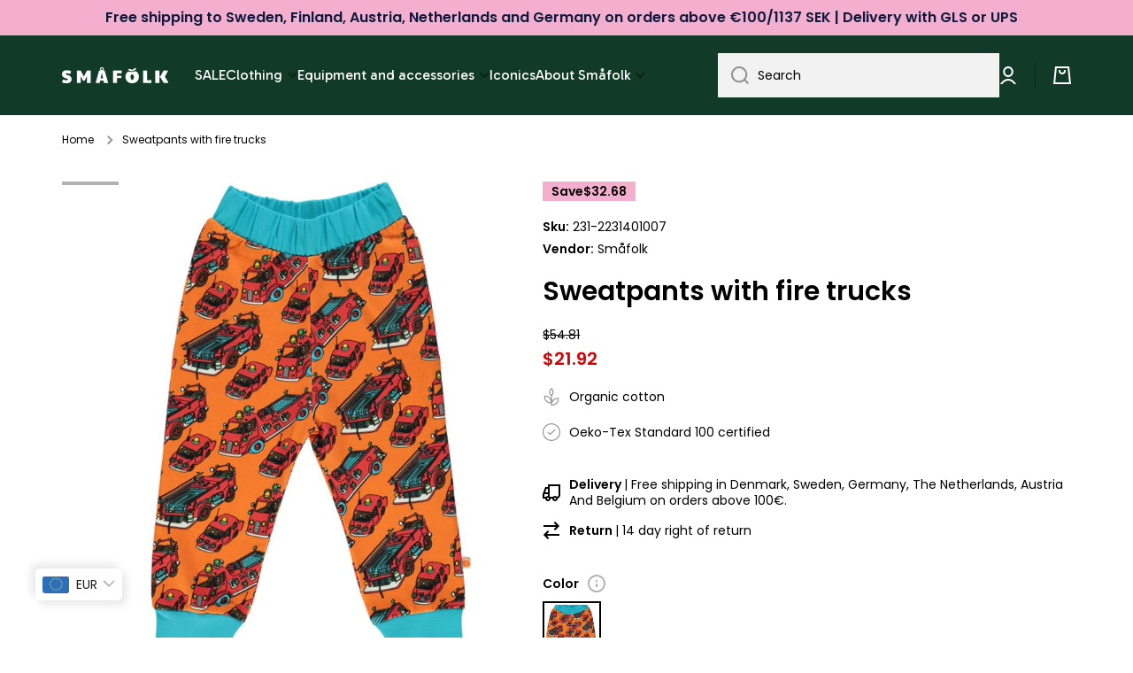

--- FILE ---
content_type: text/html; charset=utf-8
request_url: https://smafolk.eu/products/sweatpants-firetruck
body_size: 58808
content:
<!doctype html>
<html class="no-js" lang="en" data-role="main">
  <head>
  <!-- Google Tag Manager -->
<script>(function(w,d,s,l,i){w[l]=w[l]||[];w[l].push({'gtm.start':
new Date().getTime(),event:'gtm.js'});var f=d.getElementsByTagName(s)[0],
j=d.createElement(s),dl=l!='dataLayer'?'&l='+l:'';j.async=true;j.src=
'https://www.googletagmanager.com/gtm.js?id='+i+dl;f.parentNode.insertBefore(j,f);
})(window,document,'script','dataLayer','GTM-MR2D62Z');</script>
<!-- End Google Tag Manager -->
    <meta charset="utf-8">
    <meta http-equiv="X-UA-Compatible" content="IE=edge">
    <meta name="viewport" content="width=device-width,initial-scale=1">
    <meta name="theme-color" content="">
    <link rel="canonical" href="https://smafolk.eu/products/sweatpants-firetruck">
    <link rel="preconnect" href="https://cdn.shopify.com" crossorigin><link rel="icon" type="image/png" href="//smafolk.eu/cdn/shop/files/Smafolk_aeble_gron_RGB_32x32.png?v=1708430373"><link rel="preconnect" href="https://fonts.shopifycdn.com" crossorigin><title>
      Sweatpants with fire trucks
 &ndash; Småfolk.eu</title>

    
      <meta name="description" content="Pants with fire trucks, produced in 100% organic cotton. These trousers are OEKO-TEX Standard 100® certified, which means that the trousers have been produced and tested for harmful substances, so you can take care of your child&#39;s skin and health.The trousers have a normal fit with pockets and elastic at the waist and ">
    

    

<meta property="og:site_name" content="Småfolk.eu">
<meta property="og:url" content="https://smafolk.eu/products/sweatpants-firetruck">
<meta property="og:title" content="Sweatpants with fire trucks">
<meta property="og:type" content="product">
<meta property="og:description" content="Pants with fire trucks, produced in 100% organic cotton. These trousers are OEKO-TEX Standard 100® certified, which means that the trousers have been produced and tested for harmful substances, so you can take care of your child&#39;s skin and health.The trousers have a normal fit with pockets and elastic at the waist and "><meta property="og:image" content="http://smafolk.eu/cdn/shop/files/afqd5ykt06mpjkvl6spf.jpg?v=1724249464">
  <meta property="og:image:secure_url" content="https://smafolk.eu/cdn/shop/files/afqd5ykt06mpjkvl6spf.jpg?v=1724249464">
  <meta property="og:image:width" content="651">
  <meta property="og:image:height" content="1000"><meta property="og:price:amount" content="18,78">
  <meta property="og:price:currency" content="EUR"><meta name="twitter:card" content="summary_large_image">
<meta name="twitter:title" content="Sweatpants with fire trucks">
<meta name="twitter:description" content="Pants with fire trucks, produced in 100% organic cotton. These trousers are OEKO-TEX Standard 100® certified, which means that the trousers have been produced and tested for harmful substances, so you can take care of your child&#39;s skin and health.The trousers have a normal fit with pockets and elastic at the waist and ">

    
    <script src="//smafolk.eu/cdn/shop/t/2/assets/global.js?v=23145998243451645621666687452" defer="defer"></script>
    
    <script>window.performance && window.performance.mark && window.performance.mark('shopify.content_for_header.start');</script><meta id="shopify-digital-wallet" name="shopify-digital-wallet" content="/66916024636/digital_wallets/dialog">
<meta name="shopify-checkout-api-token" content="5c93e6c87d7d564450cf9e6017a1d3e1">
<meta id="in-context-paypal-metadata" data-shop-id="66916024636" data-venmo-supported="false" data-environment="production" data-locale="en_US" data-paypal-v4="true" data-currency="EUR">
<link rel="alternate" type="application/json+oembed" href="https://smafolk.eu/products/sweatpants-firetruck.oembed">
<script async="async" src="/checkouts/internal/preloads.js?locale=en-FR"></script>
<script id="apple-pay-shop-capabilities" type="application/json">{"shopId":66916024636,"countryCode":"DK","currencyCode":"EUR","merchantCapabilities":["supports3DS"],"merchantId":"gid:\/\/shopify\/Shop\/66916024636","merchantName":"Småfolk.eu","requiredBillingContactFields":["postalAddress","email","phone"],"requiredShippingContactFields":["postalAddress","email","phone"],"shippingType":"shipping","supportedNetworks":["visa","maestro","masterCard","amex"],"total":{"type":"pending","label":"Småfolk.eu","amount":"1.00"},"shopifyPaymentsEnabled":true,"supportsSubscriptions":true}</script>
<script id="shopify-features" type="application/json">{"accessToken":"5c93e6c87d7d564450cf9e6017a1d3e1","betas":["rich-media-storefront-analytics"],"domain":"smafolk.eu","predictiveSearch":true,"shopId":66916024636,"locale":"en"}</script>
<script>var Shopify = Shopify || {};
Shopify.shop = "smaafolk-com.myshopify.com";
Shopify.locale = "en";
Shopify.currency = {"active":"EUR","rate":"1.0"};
Shopify.country = "FR";
Shopify.theme = {"name":"Minion","id":136968143164,"schema_name":"Minion","schema_version":"1.4.0","theme_store_id":null,"role":"main"};
Shopify.theme.handle = "null";
Shopify.theme.style = {"id":null,"handle":null};
Shopify.cdnHost = "smafolk.eu/cdn";
Shopify.routes = Shopify.routes || {};
Shopify.routes.root = "/";</script>
<script type="module">!function(o){(o.Shopify=o.Shopify||{}).modules=!0}(window);</script>
<script>!function(o){function n(){var o=[];function n(){o.push(Array.prototype.slice.apply(arguments))}return n.q=o,n}var t=o.Shopify=o.Shopify||{};t.loadFeatures=n(),t.autoloadFeatures=n()}(window);</script>
<script id="shop-js-analytics" type="application/json">{"pageType":"product"}</script>
<script defer="defer" async type="module" src="//smafolk.eu/cdn/shopifycloud/shop-js/modules/v2/client.init-shop-cart-sync_BT-GjEfc.en.esm.js"></script>
<script defer="defer" async type="module" src="//smafolk.eu/cdn/shopifycloud/shop-js/modules/v2/chunk.common_D58fp_Oc.esm.js"></script>
<script defer="defer" async type="module" src="//smafolk.eu/cdn/shopifycloud/shop-js/modules/v2/chunk.modal_xMitdFEc.esm.js"></script>
<script type="module">
  await import("//smafolk.eu/cdn/shopifycloud/shop-js/modules/v2/client.init-shop-cart-sync_BT-GjEfc.en.esm.js");
await import("//smafolk.eu/cdn/shopifycloud/shop-js/modules/v2/chunk.common_D58fp_Oc.esm.js");
await import("//smafolk.eu/cdn/shopifycloud/shop-js/modules/v2/chunk.modal_xMitdFEc.esm.js");

  window.Shopify.SignInWithShop?.initShopCartSync?.({"fedCMEnabled":true,"windoidEnabled":true});

</script>
<script>(function() {
  var isLoaded = false;
  function asyncLoad() {
    if (isLoaded) return;
    isLoaded = true;
    var urls = ["https:\/\/d23dclunsivw3h.cloudfront.net\/redirect-app.js?shop=smaafolk-com.myshopify.com","https:\/\/ecommplugins-scripts.trustpilot.com\/v2.1\/js\/header.min.js?settings=eyJrZXkiOiJyQVppeW9zVGxJYk5Ec2JsIiwicyI6Im5vbmUifQ==\u0026shop=smaafolk-com.myshopify.com","https:\/\/ecommplugins-trustboxsettings.trustpilot.com\/smaafolk-com.myshopify.com.js?settings=1716887790356\u0026shop=smaafolk-com.myshopify.com","\/\/www.powr.io\/powr.js?powr-token=smaafolk-com.myshopify.com\u0026external-type=shopify\u0026shop=smaafolk-com.myshopify.com"];
    for (var i = 0; i < urls.length; i++) {
      var s = document.createElement('script');
      s.type = 'text/javascript';
      s.async = true;
      s.src = urls[i];
      var x = document.getElementsByTagName('script')[0];
      x.parentNode.insertBefore(s, x);
    }
  };
  if(window.attachEvent) {
    window.attachEvent('onload', asyncLoad);
  } else {
    window.addEventListener('load', asyncLoad, false);
  }
})();</script>
<script id="__st">var __st={"a":66916024636,"offset":3600,"reqid":"2a628292-a4bc-41b6-8f89-aba87aa2e4c3-1769102926","pageurl":"smafolk.eu\/products\/sweatpants-firetruck","u":"f326b7039b18","p":"product","rtyp":"product","rid":7974925566268};</script>
<script>window.ShopifyPaypalV4VisibilityTracking = true;</script>
<script id="captcha-bootstrap">!function(){'use strict';const t='contact',e='account',n='new_comment',o=[[t,t],['blogs',n],['comments',n],[t,'customer']],c=[[e,'customer_login'],[e,'guest_login'],[e,'recover_customer_password'],[e,'create_customer']],r=t=>t.map((([t,e])=>`form[action*='/${t}']:not([data-nocaptcha='true']) input[name='form_type'][value='${e}']`)).join(','),a=t=>()=>t?[...document.querySelectorAll(t)].map((t=>t.form)):[];function s(){const t=[...o],e=r(t);return a(e)}const i='password',u='form_key',d=['recaptcha-v3-token','g-recaptcha-response','h-captcha-response',i],f=()=>{try{return window.sessionStorage}catch{return}},m='__shopify_v',_=t=>t.elements[u];function p(t,e,n=!1){try{const o=window.sessionStorage,c=JSON.parse(o.getItem(e)),{data:r}=function(t){const{data:e,action:n}=t;return t[m]||n?{data:e,action:n}:{data:t,action:n}}(c);for(const[e,n]of Object.entries(r))t.elements[e]&&(t.elements[e].value=n);n&&o.removeItem(e)}catch(o){console.error('form repopulation failed',{error:o})}}const l='form_type',E='cptcha';function T(t){t.dataset[E]=!0}const w=window,h=w.document,L='Shopify',v='ce_forms',y='captcha';let A=!1;((t,e)=>{const n=(g='f06e6c50-85a8-45c8-87d0-21a2b65856fe',I='https://cdn.shopify.com/shopifycloud/storefront-forms-hcaptcha/ce_storefront_forms_captcha_hcaptcha.v1.5.2.iife.js',D={infoText:'Protected by hCaptcha',privacyText:'Privacy',termsText:'Terms'},(t,e,n)=>{const o=w[L][v],c=o.bindForm;if(c)return c(t,g,e,D).then(n);var r;o.q.push([[t,g,e,D],n]),r=I,A||(h.body.append(Object.assign(h.createElement('script'),{id:'captcha-provider',async:!0,src:r})),A=!0)});var g,I,D;w[L]=w[L]||{},w[L][v]=w[L][v]||{},w[L][v].q=[],w[L][y]=w[L][y]||{},w[L][y].protect=function(t,e){n(t,void 0,e),T(t)},Object.freeze(w[L][y]),function(t,e,n,w,h,L){const[v,y,A,g]=function(t,e,n){const i=e?o:[],u=t?c:[],d=[...i,...u],f=r(d),m=r(i),_=r(d.filter((([t,e])=>n.includes(e))));return[a(f),a(m),a(_),s()]}(w,h,L),I=t=>{const e=t.target;return e instanceof HTMLFormElement?e:e&&e.form},D=t=>v().includes(t);t.addEventListener('submit',(t=>{const e=I(t);if(!e)return;const n=D(e)&&!e.dataset.hcaptchaBound&&!e.dataset.recaptchaBound,o=_(e),c=g().includes(e)&&(!o||!o.value);(n||c)&&t.preventDefault(),c&&!n&&(function(t){try{if(!f())return;!function(t){const e=f();if(!e)return;const n=_(t);if(!n)return;const o=n.value;o&&e.removeItem(o)}(t);const e=Array.from(Array(32),(()=>Math.random().toString(36)[2])).join('');!function(t,e){_(t)||t.append(Object.assign(document.createElement('input'),{type:'hidden',name:u})),t.elements[u].value=e}(t,e),function(t,e){const n=f();if(!n)return;const o=[...t.querySelectorAll(`input[type='${i}']`)].map((({name:t})=>t)),c=[...d,...o],r={};for(const[a,s]of new FormData(t).entries())c.includes(a)||(r[a]=s);n.setItem(e,JSON.stringify({[m]:1,action:t.action,data:r}))}(t,e)}catch(e){console.error('failed to persist form',e)}}(e),e.submit())}));const S=(t,e)=>{t&&!t.dataset[E]&&(n(t,e.some((e=>e===t))),T(t))};for(const o of['focusin','change'])t.addEventListener(o,(t=>{const e=I(t);D(e)&&S(e,y())}));const B=e.get('form_key'),M=e.get(l),P=B&&M;t.addEventListener('DOMContentLoaded',(()=>{const t=y();if(P)for(const e of t)e.elements[l].value===M&&p(e,B);[...new Set([...A(),...v().filter((t=>'true'===t.dataset.shopifyCaptcha))])].forEach((e=>S(e,t)))}))}(h,new URLSearchParams(w.location.search),n,t,e,['guest_login'])})(!0,!0)}();</script>
<script integrity="sha256-4kQ18oKyAcykRKYeNunJcIwy7WH5gtpwJnB7kiuLZ1E=" data-source-attribution="shopify.loadfeatures" defer="defer" src="//smafolk.eu/cdn/shopifycloud/storefront/assets/storefront/load_feature-a0a9edcb.js" crossorigin="anonymous"></script>
<script data-source-attribution="shopify.dynamic_checkout.dynamic.init">var Shopify=Shopify||{};Shopify.PaymentButton=Shopify.PaymentButton||{isStorefrontPortableWallets:!0,init:function(){window.Shopify.PaymentButton.init=function(){};var t=document.createElement("script");t.src="https://smafolk.eu/cdn/shopifycloud/portable-wallets/latest/portable-wallets.en.js",t.type="module",document.head.appendChild(t)}};
</script>
<script data-source-attribution="shopify.dynamic_checkout.buyer_consent">
  function portableWalletsHideBuyerConsent(e){var t=document.getElementById("shopify-buyer-consent"),n=document.getElementById("shopify-subscription-policy-button");t&&n&&(t.classList.add("hidden"),t.setAttribute("aria-hidden","true"),n.removeEventListener("click",e))}function portableWalletsShowBuyerConsent(e){var t=document.getElementById("shopify-buyer-consent"),n=document.getElementById("shopify-subscription-policy-button");t&&n&&(t.classList.remove("hidden"),t.removeAttribute("aria-hidden"),n.addEventListener("click",e))}window.Shopify?.PaymentButton&&(window.Shopify.PaymentButton.hideBuyerConsent=portableWalletsHideBuyerConsent,window.Shopify.PaymentButton.showBuyerConsent=portableWalletsShowBuyerConsent);
</script>
<script data-source-attribution="shopify.dynamic_checkout.cart.bootstrap">document.addEventListener("DOMContentLoaded",(function(){function t(){return document.querySelector("shopify-accelerated-checkout-cart, shopify-accelerated-checkout")}if(t())Shopify.PaymentButton.init();else{new MutationObserver((function(e,n){t()&&(Shopify.PaymentButton.init(),n.disconnect())})).observe(document.body,{childList:!0,subtree:!0})}}));
</script>
<link id="shopify-accelerated-checkout-styles" rel="stylesheet" media="screen" href="https://smafolk.eu/cdn/shopifycloud/portable-wallets/latest/accelerated-checkout-backwards-compat.css" crossorigin="anonymous">
<style id="shopify-accelerated-checkout-cart">
        #shopify-buyer-consent {
  margin-top: 1em;
  display: inline-block;
  width: 100%;
}

#shopify-buyer-consent.hidden {
  display: none;
}

#shopify-subscription-policy-button {
  background: none;
  border: none;
  padding: 0;
  text-decoration: underline;
  font-size: inherit;
  cursor: pointer;
}

#shopify-subscription-policy-button::before {
  box-shadow: none;
}

      </style>
<script id="sections-script" data-sections="main-product,footer" defer="defer" src="//smafolk.eu/cdn/shop/t/2/compiled_assets/scripts.js?v=815"></script>
<script>window.performance && window.performance.mark && window.performance.mark('shopify.content_for_header.end');</script>
    <script>
function feedback() {
  const p = window.Shopify.customerPrivacy;
  console.log(`Tracking ${p.userCanBeTracked() ? "en" : "dis"}abled`);
}
window.Shopify.loadFeatures(
  [
    {
      name: "consent-tracking-api",
      version: "0.1",
    },
  ],
  function (error) {
    if (error) throw error;
    if ("Cookiebot" in window)
      window.Shopify.customerPrivacy.setTrackingConsent({
        "analytics": false,
        "marketing": false,
        "preferences": false,
        "sale_of_data": false,
      }, () => console.log("Awaiting consent")
    );
  }
);
window.addEventListener("CookiebotOnConsentReady", function () {
  const C = Cookiebot.consent;
  window.Shopify.customerPrivacy.setTrackingConsent({
      "analytics": C["statistics"],
      "marketing": C["marketing"],
      "preferences": C["preferences"],
      "sale_of_data": C["marketing"],
    }, () => console.log("Consent captured")
  );
});
</script>

    
    <style data-shopify>    
      @font-face {
  font-family: Poppins;
  font-weight: 400;
  font-style: normal;
  font-display: swap;
  src: url("//smafolk.eu/cdn/fonts/poppins/poppins_n4.0ba78fa5af9b0e1a374041b3ceaadf0a43b41362.woff2") format("woff2"),
       url("//smafolk.eu/cdn/fonts/poppins/poppins_n4.214741a72ff2596839fc9760ee7a770386cf16ca.woff") format("woff");
}

@font-face {
  font-family: Poppins;
  font-weight: 600;
  font-style: normal;
  font-display: swap;
  src: url("//smafolk.eu/cdn/fonts/poppins/poppins_n6.aa29d4918bc243723d56b59572e18228ed0786f6.woff2") format("woff2"),
       url("//smafolk.eu/cdn/fonts/poppins/poppins_n6.5f815d845fe073750885d5b7e619ee00e8111208.woff") format("woff");
}

@font-face {
  font-family: Poppins;
  font-weight: 400;
  font-style: italic;
  font-display: swap;
  src: url("//smafolk.eu/cdn/fonts/poppins/poppins_i4.846ad1e22474f856bd6b81ba4585a60799a9f5d2.woff2") format("woff2"),
       url("//smafolk.eu/cdn/fonts/poppins/poppins_i4.56b43284e8b52fc64c1fd271f289a39e8477e9ec.woff") format("woff");
}

      @font-face {
  font-family: Poppins;
  font-weight: 600;
  font-style: italic;
  font-display: swap;
  src: url("//smafolk.eu/cdn/fonts/poppins/poppins_i6.bb8044d6203f492888d626dafda3c2999253e8e9.woff2") format("woff2"),
       url("//smafolk.eu/cdn/fonts/poppins/poppins_i6.e233dec1a61b1e7dead9f920159eda42280a02c3.woff") format("woff");
}

      @font-face {
  font-family: Poppins;
  font-weight: 600;
  font-style: normal;
  font-display: swap;
  src: url("//smafolk.eu/cdn/fonts/poppins/poppins_n6.aa29d4918bc243723d56b59572e18228ed0786f6.woff2") format("woff2"),
       url("//smafolk.eu/cdn/fonts/poppins/poppins_n6.5f815d845fe073750885d5b7e619ee00e8111208.woff") format("woff");
}

    
      :root {
    	--duration-short: .2s;
        --duration-medium: .3s;
    	--duration-large: .5s;
    	--animation-bezier: ease;
    	--zoom-animation-bezier: cubic-bezier(.15,.75,.5,1);
    
        --animation-type: cubic-bezier(0, 0, 0.3, 1);
        --animation-time: .5s;

        --product-thumbnail_move-up: 0.35s;
        --product-thumbnail_move-up_type: linear;
        --product-thumbnail-button_opacity_hover: 0.15s;
        --product-thumbnail-button_opacity_over: 0.3s;
        --product-thumbnail-button_opacity_type: linear;
        --product-thumbnail-button_move: 0.35s;
        --product-thumbnail-button_move_type: linear;

        --font-heading-family: Poppins, sans-serif;
        --font-heading-style: normal;
        --font-heading-weight: 600;
    
        --font-body-family: Poppins, sans-serif;
        --font-body-style: normal;
        --font-body-weight: 400;
    	--font-body-bold-weight: 600;
    	--font-button-weight: 400;
    
    	--font-heading-scale: 1.0;
        --font-body-scale: 1.0;
    
        --font-body-size: calc(16px * var(--font-body-scale));
        --font-body-line-height: 130%;
        --font-body2-size: calc(14px * var(--font-body-scale));
        --font-body2-line-height: 130%;
        --font-body3-size: calc(12px * var(--font-body-scale));
        --font-body3-line-height: 130%;
        --font-body4-size: calc(10px * var(--font-body-scale));
        --font-body4-line-height: 130%;

        --color-body-background: #ffffff;
        --color-secondary-background: #e6f7ee;
      	--color-section-background: var(--color-secondary-background);--color-simple-dropdown: #ffffff;
    	--color-vertical-menu-dropdown: #ffffff;

        --color-base:#000000;
    	--color-base-rgb: 0, 0, 0;
        --color-accent:#0d1a3d;
        --color-subheading: var(--color-accent);
        --color-text-link:#e33365;

        --color-price: #000000;
        --color-old-price: #d20404;
        --color-lines-borders: rgba(0, 0, 0, 0.3);
        --color-input-background: #f2f2f2;
        --color-input-text: #000000;
        --color-input-background-active: var(--color-body-background);
        --opacity-icons: 0.4;

    	--mobile-focus-color: rgba(0, 0, 0, 0.04);

    	--shadow: 0px 4px 20px rgba(22, 19, 69, 0.13);--auto-text-color-button-light:#ffffff;
    	--auto-text-color-button-dark:var(--color-base);
    	--auto-input-color-active-border-light: rgba(255,255,255,0.3);
    	--auto-input-color-active-border-dark:rgba(var(--color-base-rgb),0.3);--auto-text-color-input-light:#ffffff;
    	--auto-text-color-input-dark:var(--color-input-text);--auto-text-color-accent: #ffffff
   		
;--auto-text-color--with-base-color: #ffffff;--radius: 0px;
    	--radius-input: 0px;
    	--radius-button: 0px;
    	--radius-badge:0;
    	--radius-checkbox:0;

        --color-badge-1:#f4aece;--color-badge-1-text: var(--auto-text-color-button-dark);--color-badge-2:#ef6c00;--color-badge-2-text: var(--auto-text-color-button-light);--color-badge-3:#303737;--color-badge-3-text: var(--auto-text-color-button-light);--color-free-delivery-bar: #99D5CF;
      
    	--color-error: #d20404;
    
        --form_field-height: 50px;

        --page-width: 1600px;
        --page-padding: 20px;

        --sections-top-spacing: 100px;
    	--sections-top-spacing-mobile: 80px;
		--sections-top-spacing--medium: 80px;
    	--sections-top-spacing--medium-mobile: 60px;
		--sections-top-spacing--small: 40px;
    	--sections-top-spacing--small-mobile: 40px;

        --padding1: 10px;
        --padding2: 20px;
        --padding3: 30px;
        --padding4: 40px;
    	--padding5: 60px;
      }

      *,
      *::before,
      *::after {
      	box-sizing: border-box;
      }
      html {
        box-sizing: border-box;
        height: 100%;
     	-webkit-tap-highlight-color: transparent;
    	scroll-behavior: smooth;
      }
      body {
        display: grid;
        grid-template-rows: auto auto 1fr auto;
        grid-template-columns: 100%;
        min-height: 100%;
        margin: 0;
        font-size: var(--font-body-size);
        line-height: var(--font-body-line-height);
        color: var(--color-base);
    	background: var(--color-body-background);
        font-family: var(--font-body-family);
        font-style: var(--font-body-style);
        font-weight: var(--font-body-weight);
        -webkit-text-size-adjust: none;
    	text-size-adjust: none;
    	overflow-x: hidden;
      }.btn{
        --background: var(--color-accent);--color: var(--auto-text-color-button-light);
    	--fill: var(--auto-text-color-button-light);}.btn--secondary{
        --background: var(--color-base);--color: var(--auto-text-color-button-light);
    	--fill: var(--auto-text-color-button-light);}
    
    .visually-hidden {
      position: absolute!important;
      overflow: hidden;
      margin: -1px;
      border: 0;
      clip: rect(0 0 0 0);
      word-wrap: normal!important;
    }
    .visually-hidden:not(:focus),
    .visually-hidden:not(:focus-visible){
      width: 1px;
      height: 1px;
      padding: 0;
    }
    .announcement-bar{
      opacity:0;
    }
    .popup-modal{
      display: none;
    }.js #MainContent{
      opacity:0;
      transition: opacity 1s var(--animation-bezier);
    }
    .js.dom-loaded #MainContent{
      opacity:1;
    }</style>

    <link href="//smafolk.eu/cdn/shop/t/2/assets/base.css?v=97831823778445142101712915940" rel="stylesheet" type="text/css" media="all" />
<link rel="preload" as="font" href="//smafolk.eu/cdn/fonts/poppins/poppins_n4.0ba78fa5af9b0e1a374041b3ceaadf0a43b41362.woff2" type="font/woff2" crossorigin><link rel="preload" as="font" href="//smafolk.eu/cdn/fonts/poppins/poppins_n6.aa29d4918bc243723d56b59572e18228ed0786f6.woff2" type="font/woff2" crossorigin><link rel="stylesheet" href="//smafolk.eu/cdn/shop/t/2/assets/component-predictive-search.css?v=132900450566672430391666687452" media="print" onload="this.media='all'"><script>
      document.documentElement.className = document.documentElement.className.replace('no-js', 'js');
      if (Shopify.designMode) {
        document.documentElement.classList.add('shopify-design-mode');
      }
      document.addEventListener("DOMContentLoaded", function(event) {
        document.documentElement.classList.add('dom-loaded');
      });
    </script>
  
<script>
    
    
    
    
    var gsf_conversion_data = {page_type : 'product', event : 'view_item', data : {product_data : [{variant_id : 43677099852092, product_id : 7974925566268, name : "Sweatpants with fire trucks", price : "18.78", currency : "EUR", sku : "231-2231401007", brand : "Småfolk", variant : "Orange / 7-8", category : "Bottoms", quantity : "3" }], total_price : "18.78", shop_currency : "EUR"}};
    
</script>
<script type="text/javascript">
  window.dataLayer = window.dataLayer || [];

  window.appStart = function(){
	

	window.productPageHandle = function(){
  	var productName = "Sweatpants with fire trucks";
  	var productId = "7974925566268";
  	var productPrice = "18,78";
  	var productBrand = "Småfolk";
  	var productCollection = "All products"

  	window.dataLayer.push({
    	event: 'view_item',
    	item_name: productName,
    	item_id: productId,
    	price: productPrice,
    	item_brand: productBrand,
    	item_category: productCollection,
  	});
	};

	
   	 productPageHandle()
	
  }

  appStart();
</script>


                      <script src="//smafolk.eu/cdn/shop/t/2/assets/bss-file-configdata.js?v=19453381437224918031695018958" type="text/javascript"></script> <script src="//smafolk.eu/cdn/shop/t/2/assets/bss-file-configdata-banner.js?v=151034973688681356691693580747" type="text/javascript"></script> <script src="//smafolk.eu/cdn/shop/t/2/assets/bss-file-configdata-popup.js?v=173992696638277510541693580748" type="text/javascript"></script><script>
                if (typeof BSS_PL == 'undefined') {
                    var BSS_PL = {};
                }
                var bssPlApiServer = "https://product-labels-pro.bsscommerce.com";
                BSS_PL.customerTags = 'null';
                BSS_PL.customerId = 'null';
                BSS_PL.configData = configDatas;
                BSS_PL.configDataBanner = configDataBanners ? configDataBanners : [];
                BSS_PL.configDataPopup = configDataPopups ? configDataPopups : [];
                BSS_PL.storeId = 37597;
                BSS_PL.currentPlan = "ten_usd";
                BSS_PL.storeIdCustomOld = "10678";
                BSS_PL.storeIdOldWIthPriority = "12200";
                BSS_PL.apiServerProduction = "https://product-labels-pro.bsscommerce.com";
                
                BSS_PL.integration = {"laiReview":{"status":0,"config":[]}}
                </script>
            <style>
.homepage-slideshow .slick-slide .bss_pl_img {
    visibility: hidden !important;
}
</style>
                        <!-- BEGIN app block: shopify://apps/klaviyo-email-marketing-sms/blocks/klaviyo-onsite-embed/2632fe16-c075-4321-a88b-50b567f42507 -->












  <script async src="https://static.klaviyo.com/onsite/js/Sghdcw/klaviyo.js?company_id=Sghdcw"></script>
  <script>!function(){if(!window.klaviyo){window._klOnsite=window._klOnsite||[];try{window.klaviyo=new Proxy({},{get:function(n,i){return"push"===i?function(){var n;(n=window._klOnsite).push.apply(n,arguments)}:function(){for(var n=arguments.length,o=new Array(n),w=0;w<n;w++)o[w]=arguments[w];var t="function"==typeof o[o.length-1]?o.pop():void 0,e=new Promise((function(n){window._klOnsite.push([i].concat(o,[function(i){t&&t(i),n(i)}]))}));return e}}})}catch(n){window.klaviyo=window.klaviyo||[],window.klaviyo.push=function(){var n;(n=window._klOnsite).push.apply(n,arguments)}}}}();</script>

  
    <script id="viewed_product">
      if (item == null) {
        var _learnq = _learnq || [];

        var MetafieldReviews = null
        var MetafieldYotpoRating = null
        var MetafieldYotpoCount = null
        var MetafieldLooxRating = null
        var MetafieldLooxCount = null
        var okendoProduct = null
        var okendoProductReviewCount = null
        var okendoProductReviewAverageValue = null
        try {
          // The following fields are used for Customer Hub recently viewed in order to add reviews.
          // This information is not part of __kla_viewed. Instead, it is part of __kla_viewed_reviewed_items
          MetafieldReviews = {};
          MetafieldYotpoRating = null
          MetafieldYotpoCount = null
          MetafieldLooxRating = null
          MetafieldLooxCount = null

          okendoProduct = null
          // If the okendo metafield is not legacy, it will error, which then requires the new json formatted data
          if (okendoProduct && 'error' in okendoProduct) {
            okendoProduct = null
          }
          okendoProductReviewCount = okendoProduct ? okendoProduct.reviewCount : null
          okendoProductReviewAverageValue = okendoProduct ? okendoProduct.reviewAverageValue : null
        } catch (error) {
          console.error('Error in Klaviyo onsite reviews tracking:', error);
        }

        var item = {
          Name: "Sweatpants with fire trucks",
          ProductID: 7974925566268,
          Categories: ["All products","Bottoms","Clothing","Jogging pants for kids","Kids’ Sweatpants","Pants","Sale","SALE"],
          ImageURL: "https://smafolk.eu/cdn/shop/files/afqd5ykt06mpjkvl6spf_grande.jpg?v=1724249464",
          URL: "https://smafolk.eu/products/sweatpants-firetruck",
          Brand: "Småfolk",
          Price: "€18,78",
          Value: "18,78",
          CompareAtPrice: "€46,95"
        };
        _learnq.push(['track', 'Viewed Product', item]);
        _learnq.push(['trackViewedItem', {
          Title: item.Name,
          ItemId: item.ProductID,
          Categories: item.Categories,
          ImageUrl: item.ImageURL,
          Url: item.URL,
          Metadata: {
            Brand: item.Brand,
            Price: item.Price,
            Value: item.Value,
            CompareAtPrice: item.CompareAtPrice
          },
          metafields:{
            reviews: MetafieldReviews,
            yotpo:{
              rating: MetafieldYotpoRating,
              count: MetafieldYotpoCount,
            },
            loox:{
              rating: MetafieldLooxRating,
              count: MetafieldLooxCount,
            },
            okendo: {
              rating: okendoProductReviewAverageValue,
              count: okendoProductReviewCount,
            }
          }
        }]);
      }
    </script>
  




  <script>
    window.klaviyoReviewsProductDesignMode = false
  </script>







<!-- END app block --><!-- BEGIN app block: shopify://apps/smart-filter-search/blocks/app-embed/5cc1944c-3014-4a2a-af40-7d65abc0ef73 --><link href="https://cdn.shopify.com/extensions/019be4cd-942a-7d2a-8589-bf94671399e2/smart-product-filters-619/assets/globo.filter.min.js" as="script" rel="preload">
<link rel="preconnect" href="https://filter-eu8.globo.io" crossorigin>
<link rel="dns-prefetch" href="https://filter-eu8.globo.io"><link rel="stylesheet" href="https://cdn.shopify.com/extensions/019be4cd-942a-7d2a-8589-bf94671399e2/smart-product-filters-619/assets/globo.search.css" media="print" onload="this.media='all'">

<meta id="search_terms_value" content="" />
<!-- BEGIN app snippet: global.variables --><script>
  window.shopCurrency = "EUR";
  window.shopCountry = "DK";
  window.shopLanguageCode = "en";

  window.currentCurrency = "EUR";
  window.currentCountry = "FR";
  window.currentLanguageCode = "en";

  window.shopCustomer = false

  window.useCustomTreeTemplate = false;
  window.useCustomProductTemplate = false;

  window.GloboFilterRequestOrigin = "https://smafolk.eu";
  window.GloboFilterShopifyDomain = "smaafolk-com.myshopify.com";
  window.GloboFilterSFAT = "";
  window.GloboFilterSFApiVersion = "2025-04";
  window.GloboFilterProxyPath = "/apps/globofilters";
  window.GloboFilterRootUrl = "";
  window.GloboFilterTranslation = {"search":{"suggestions":"Suggestions","collections":"Collections","pages":"Pages","product":"Product","products":"Products","view_all":"Search for","view_all_products":"View all products","not_found":"Sorry, nothing found for","product_not_found":"No products were found","no_result_keywords_suggestions_title":"Popular searches","no_result_products_suggestions_title":"However, You may like","zero_character_keywords_suggestions_title":"Suggestions","zero_character_popular_searches_title":"Popular searches","zero_character_products_suggestions_title":"Trending products"},"form":{"heading":"Search products","select":"-- Select --","search":"Search","submit":"Search","clear":"Clear"},"filter":{"filter_by":"Filter By","clear_all":"Clear All","view":"View","clear":"Clear","in_stock":"In Stock","out_of_stock":"Out of Stock","ready_to_ship":"Ready to ship","search":"Search options","choose_values":"Choose values"},"sort":{"sort_by":"Sort By","manually":"Featured","availability_in_stock_first":"Availability","relevance":"Relevance","best_selling":"Best Selling","alphabetically_a_z":"Alphabetically, A-Z","alphabetically_z_a":"Alphabetically, Z-A","price_low_to_high":"Price, low to high","price_high_to_low":"Price, high to low","date_new_to_old":"Date, new to old","date_old_to_new":"Date, old to new","sale_off":"% Sale off"},"product":{"add_to_cart":"Add to cart","unavailable":"Unavailable","sold_out":"Sold out","sale":"Sale","load_more":"Load more","limit":"Show","search":"Search products","no_results":"Sorry, there are no products in this collection"}};
  window.isMultiCurrency =false;
  window.globoEmbedFilterAssetsUrl = 'https://cdn.shopify.com/extensions/019be4cd-942a-7d2a-8589-bf94671399e2/smart-product-filters-619/assets/';
  window.assetsUrl = window.globoEmbedFilterAssetsUrl;
  window.GloboMoneyFormat = "<span class=money>€{{amount_with_comma_separator}}</span>";
</script><!-- END app snippet -->
<script type="text/javascript" hs-ignore data-ccm-injected>
document.getElementsByTagName('html')[0].classList.add('spf-filter-loading', 'spf-has-filter');
window.enabledEmbedFilter = true;
window.sortByRelevance = false;
window.moneyFormat = "<span class=money>€{{amount_with_comma_separator}}</span>";
window.GloboMoneyWithCurrencyFormat = "<span class=money>€{{amount_with_comma_separator}} EUR</span>";
window.filesUrl = '//smafolk.eu/cdn/shop/files/';
window.GloboThemesInfo ={"136929411388":{"id":136929411388,"name":"Dawn","theme_store_id":887,"theme_name":"Dawn"},"136968143164":{"id":136968143164,"name":"Minion","theme_store_id":1571,"theme_name":"Minion","theme_version":"1.4.0"},"155974402395":{"id":155974402395,"name":"Minion-1.4.0 Ali","theme_store_id":1571,"theme_name":"Minion","theme_version":"1.4.0"}};



var GloboEmbedFilterConfig = {
api: {filterUrl: "https://filter-eu8.globo.io/filter",searchUrl: "https://filter-eu8.globo.io/search", url: "https://filter-eu8.globo.io"},
shop: {
name: "Småfolk.eu",
url: "https://smafolk.eu",
domain: "smaafolk-com.myshopify.com",
locale: "en",
cur_locale: "en",
predictive_search_url: "/search/suggest",
country_code: "DK",
root_url: "",
cart_url: "/cart",
search_url: "/search",
cart_add_url: "/cart/add",
search_terms_value: "",
product_image: {width: 400, height: 400},
no_image_url: "https://cdn.shopify.com/s/images/themes/product-1.png",
swatches: [],
swatchConfig: {"enable":true,"label":["size"]},
enableRecommendation: false,
hideOneValue: false,
newUrlStruct: true,
newUrlForSEO: false,redirects: [],
images: {},
settings: {"color_base":"#000000","color_accent":"#0d1a3d","color_background":"#ffffff","color_secondary_background":"#e6f7ee","color_price":"#000000","color_save_price":"#d20404","color_save_badge":"#f4aece","color_featured_badge":"#ef6c00","color_soldout_badge":"#303737","color_input_background":"#f2f2f2","color_input_text":"#000000","icon_opacity":40,"image_overlay_color":"#000000","color_alert":"#d20404","color_text_link":"#e33365","type_header_font":{"error":"json not allowed for this object"},"heading_scale":100,"type_body_font":{"error":"json not allowed for this object"},"body_scale":100,"buttons_font_weight":"font-weight-normal","enable_breadcrumb":true,"animate_content_show":true,"animate_image_show":false,"enable_zoom_animation":false,"product_card_image_resize":"contain","roundness":0,"roundness_input_buttons":0,"headings_uppercase":false,"buttons_uppercase":false,"external_links_in_new_tab":false,"page_width":1600,"spacing_grid_horizontal":20,"swatches_design":"image","variants_names":"Color","css_colors":"black:#000000,\nwhite:#FFFFFF,\nbeige:#CFB695,\nred:#F44336,\npink:#E91E63,\npurple:#9C27B0,\ndeep purple:#673AB7,\nviolet:#C11FDD,\nindigo:#3F51B5,\nblue:#2196F3,\nlight blue:#03A9F4,\ncyan:#00BCD4,\nteal:#009688,\ngreen:#4CAF50,\nlight green:#8BC34A,\nlime:#CDDC39,\nyellow:#FFEB3B,\namber:#FFC107,\nAorange:#FF9800,\ndeep orange:#FF5722,\nbrown:#795548,\ngrey:#9E9E9E,\nblue grey:#607D8B","enable_color_swatches":true,"catalog_mode":false,"terms_and_condition_checkbox":false,"continue_shopping_link":null,"cart_icon":"bag","show_free_delivery":false,"free_delivery_price":"100","color_free_delivery_bar":"#99D5CF","show_age_verification_popup":false,"social_media_1":"https:\/\/www.instagram.com\/s_m_a_f_o_l_k\/?hl=en","social_media_2":"https:\/\/facebook.com\/smafolk","social_media_3":"","social_media_4":"","social_media_5":"","social_media_6":"","social_media_7":"","social_media_8":"","social_media_9":"","social_media_10":"","predictive_search_enabled":true,"predictive_search_show_vendor":true,"predictive_search_show_price":true,"favicon":"\/\/smafolk.eu\/cdn\/shop\/files\/Smafolk_aeble_gron_RGB.png?v=1708430373","currency_code_enabled":true,"checkout_logo_image":"\/\/smafolk.eu\/cdn\/shop\/files\/smaafolk_logo.png?v=1666689035","checkout_logo_position":"left","checkout_logo_size":"medium","checkout_body_background_color":"#fff","checkout_input_background_color_mode":"white","checkout_sidebar_background_color":"#fafafa","checkout_heading_font":"-apple-system, BlinkMacSystemFont, 'Segoe UI', Roboto, Helvetica, Arial, sans-serif, 'Apple Color Emoji', 'Segoe UI Emoji', 'Segoe UI Symbol'","checkout_body_font":"-apple-system, BlinkMacSystemFont, 'Segoe UI', Roboto, Helvetica, Arial, sans-serif, 'Apple Color Emoji', 'Segoe UI Emoji', 'Segoe UI Symbol'","checkout_accent_color":"#1878b9","checkout_button_color":"#1878b9","checkout_error_color":"#e22120","mobile_grid":"6","color_icons":"#fff","secondary_background":"#f6f7fa","colors_solid_button_labels":"rgba(0,0,0,0)","colors_accent_1":"#121212","colors_accent_2":"#334FB4","colors_text":"#121212","colors_outline_button_labels":"#121212","colors_background_1":"#FFFFFF","colors_background_2":"#F3F3F3","customer_layout":"customer_area"},
gridSettings: {"layout":"app","useCustomTemplate":false,"useCustomTreeTemplate":false,"skin":2,"limits":[12,16,18,24,48],"productsPerPage":18,"sorts":["sale-descending","best-selling","price-ascending","price-descending","created-descending"],"noImageUrl":"https:\/\/cdn.shopify.com\/s\/images\/themes\/product-1.png","imageWidth":"400","imageHeight":"400","imageRatio":100,"imageSize":"400_400","alignment":"left","hideOneValue":false,"elements":["soldoutLabel","saleLabel","swatch","price","secondImage"],"saleLabelClass":" sale-percent","saleMode":2,"gridItemClass":"spf-col-xl-3 spf-col-lg-3 spf-col-md-6 spf-col-sm-6 spf-col-6","swatchClass":"","swatchConfig":{"enable":true,"label":["size"]},"variant_redirect":false,"showSelectedVariantInfo":true},
home_filter: false,
page: "product",
sorts: ["sale-descending","best-selling","price-ascending","price-descending","created-descending"],
limits: [12,16,18,24,48],
cache: true,
layout: "app",
marketTaxInclusion: false,
priceTaxesIncluded: true,
customerTaxesIncluded: true,
useCustomTemplate: false,
hasQuickviewTemplate: false
},
analytic: {"enableViewProductAnalytic":true,"enableSearchAnalytic":true,"enableFilterAnalytic":true,"enableATCAnalytic":false},
taxes: [],
special_countries: null,
adjustments: false,
year_make_model: {
id: 0,
prefix: "gff_",
heading: "",
showSearchInput: false,
showClearAllBtn: false
},
filter: {
id:3319,
prefix: "gf_",
layout: 2,
useThemeFilterCss: false,
sublayout: 1,
showCount: true,
showRefine: true,
refineSettings: {"style":"square","positions":["sidebar_mobile","sidebar_desktop","toolbar_mobile"],"color":"#000000","iconColor":"#959595","bgColor":"#E8E8E8"},
isLoadMore: 0,
filter_on_search_page: true
},
search:{
enable: true,
zero_character_suggestion: false,
pages_suggestion: {enable:false,limit:5},
keywords_suggestion: {enable:true,limit:10},
articles_suggestion: {enable:false,limit:5},
layout: 1,
product_list_layout: "grid",
elements: ["price"]
},
collection: {
id:0,
handle:'',
sort: "sale-descending",
vendor: null,
tags: null,
type: null,
term: document.getElementById("search_terms_value") != null ? document.getElementById("search_terms_value").content : "",
limit: 18,
settings: null,
products_count: 0,
enableCollectionSearch: true,
displayTotalProducts: true,
excludeTags:null,
showSelectedVariantInfo: true
},
selector: {products: ""}
}
</script>
<script>
try {} catch (error) {}
</script>
<script src="https://cdn.shopify.com/extensions/019be4cd-942a-7d2a-8589-bf94671399e2/smart-product-filters-619/assets/globo.filter.themes.min.js" defer></script><link rel="preconnect" href="https://fonts.googleapis.com">
<link rel="preconnect" href="https://fonts.gstatic.com" crossorigin>
<link href="https://fonts.googleapis.com/css?family=Poppins:400&display=swap" rel="stylesheet"><style>.gf-block-title h3, 
.gf-block-title .h3,
.gf-form-input-inner label {
  font-size: 16px !important;
  color: #3a3a3a !important;
  text-transform: uppercase !important;
  font-weight: bold !important;
}
.gf-option-block .gf-btn-show-more{
  font-size: 16px !important;
  text-transform: none !important;
  font-weight: normal !important;
}
.gf-option-block ul li a, 
.gf-option-block ul li button, 
.gf-option-block ul li a span.gf-count,
.gf-option-block ul li button span.gf-count,
.gf-clear, 
.gf-clear-all, 
.selected-item.gf-option-label a,
.gf-form-input-inner select,
.gf-refine-toggle{
  font-size: 16px !important;
  color: #000000 !important;
  text-transform: none !important;
  font-weight: normal !important;
}

.gf-refine-toggle-mobile,
.gf-form-button-group button {
  font-size: 16px !important;
  text-transform: none !important;
  font-weight: normal !important;
  color: #3a3a3a !important;
  border: 1px solid #bfbfbf !important;
  background: #ffffff !important;
}
.gf-option-block-box-rectangle.gf-option-block ul li.gf-box-rectangle a,
.gf-option-block-box-rectangle.gf-option-block ul li.gf-box-rectangle button {
  border-color: #000000 !important;
}
.gf-option-block-box-rectangle.gf-option-block ul li.gf-box-rectangle a.checked,
.gf-option-block-box-rectangle.gf-option-block ul li.gf-box-rectangle button.checked{
  color: #fff !important;
  background-color: #000000 !important;
}
@media (min-width: 768px) {
  .gf-option-block-box-rectangle.gf-option-block ul li.gf-box-rectangle button:hover,
  .gf-option-block-box-rectangle.gf-option-block ul li.gf-box-rectangle a:hover {
    color: #fff !important;
    background-color: #000000 !important;	
  }
}
.gf-option-block.gf-option-block-select select {
  color: #000000 !important;
}

#gf-form.loaded, .gf-YMM-forms.loaded {
  background: #FFFFFF !important;
}
#gf-form h2, .gf-YMM-forms h2 {
  color: #3a3a3a !important;
}
#gf-form label, .gf-YMM-forms label{
  color: #3a3a3a !important;
}
.gf-form-input-wrapper select, 
.gf-form-input-wrapper input{
  border: 1px solid #DEDEDE !important;
  background-color: #FFFFFF !important;
  border-radius: 0px !important;
}
#gf-form .gf-form-button-group button, .gf-YMM-forms .gf-form-button-group button{
  color: #FFFFFF !important;
  background: #3a3a3a !important;
  border-radius: 0px !important;
}

.spf-product-card.spf-product-card__template-3 .spf-product__info.hover{
  background: #FFFFFF;
}
a.spf-product-card__image-wrapper{
  padding-top: 100%;
}
.h4.spf-product-card__title a{
  color: rgba(64, 68, 78, 1);
  font-size: 16px;
   font-family: inherit;     font-style: normal;
  text-transform: none;
}
.h4.spf-product-card__title a:hover{
  color: rgba(64, 68, 78, 1);
}
.spf-product-card button.spf-product__form-btn-addtocart{
  font-size: 14px;
   font-family: inherit;   font-weight: normal;   font-style: normal;   text-transform: none;
}
.spf-product-card button.spf-product__form-btn-addtocart,
.spf-product-card.spf-product-card__template-4 a.open-quick-view,
.spf-product-card.spf-product-card__template-5 a.open-quick-view,
#gfqv-btn{
  color: #FFFFFF !important;
  border: 1px solid #333333 !important;
  background: #333333 !important;
}
.spf-product-card button.spf-product__form-btn-addtocart:hover,
.spf-product-card.spf-product-card__template-4 a.open-quick-view:hover,
.spf-product-card.spf-product-card__template-5 a.open-quick-view:hover{
  color: #FFFFFF !important;
  border: 1px solid #000000 !important;
  background: #000000 !important;
}
span.spf-product__label.spf-product__label-soldout{
  color: #ffffff;
  background: #989898;
}
span.spf-product__label.spf-product__label-sale{
  color: rgba(0, 0, 0, 1);
  background: rgba(244, 174, 206, 1);
}
.spf-product-card__vendor a{
  color: #969595;
  font-size: 13px;
  font-family: "Poppins", sans-serif;   font-weight: 400;   font-style: normal; }
.spf-product-card__vendor a:hover{
  color: #969595;
}
.spf-product-card__price-wrapper{
  font-size: 16px;
}
.spf-image-ratio{
  padding-top:100% !important;
}
.spf-product-card__oldprice,
.spf-product-card__saleprice,
.spf-product-card__price,
.gfqv-product-card__oldprice,
.gfqv-product-card__saleprice,
.gfqv-product-card__price
{
  font-size: 16px;
   font-family: inherit;   font-weight: normal;   font-style: normal; }

span.spf-product-card__price, span.gfqv-product-card__price{
  color: rgba(0, 0, 0, 1);
}
span.spf-product-card__oldprice, span.gfqv-product-card__oldprice{
  color: rgba(88, 103, 118, 1);
}
span.spf-product-card__saleprice, span.gfqv-product-card__saleprice{
  color: rgba(255, 62, 85, 1);
}
/* Product Title */
.h4.spf-product-card__title{
    
}
.h4.spf-product-card__title a{

}

/* Product Vendor */
.spf-product-card__vendor{
    
}
.spf-product-card__vendor a{

}

/* Product Price */
.spf-product-card__price-wrapper{
    
}

/* Product Old Price */
span.spf-product-card__oldprice{
    
}

/* Product Sale Price */
span.spf-product-card__saleprice{
    
}

/* Product Regular Price */
span.spf-product-card__price{

}

/* Quickview button */
.open-quick-view{
    
}

/* Add to cart button */
button.spf-product__form-btn-addtocart{
    
}

/* Product image */
img.spf-product-card__image{
    
}

/* Sale label */
span.spf-product__label.spf-product__label.spf-product__label-sale{
    
}

/* Sold out label */
span.spf-product__label.spf-product__label.spf-product__label-soldout{
    
}</style><style></style><script></script><script>
  const productGrid = document.querySelector('[data-globo-filter-items]')
  if(productGrid){
    if( productGrid.id ){
      productGrid.setAttribute('old-id', productGrid.id)
    }
    productGrid.id = 'gf-products';
  }
</script>
<script>if(window.AVADA_SPEED_WHITELIST){const spfs_w = new RegExp("smart-product-filter-search", 'i'); if(Array.isArray(window.AVADA_SPEED_WHITELIST)){window.AVADA_SPEED_WHITELIST.push(spfs_w);}else{window.AVADA_SPEED_WHITELIST = [spfs_w];}} </script><!-- END app block --><!-- BEGIN app block: shopify://apps/bucks/blocks/app-embed/4f0a9b06-9da4-4a49-b378-2de9d23a3af3 -->
<script>
  window.bucksCC = window.bucksCC || {};
  window.bucksCC.metaConfig = {};
  window.bucksCC.reConvert = function() {};
  "function" != typeof Object.assign && (Object.assign = function(n) {
    if (null == n) 
      throw new TypeError("Cannot convert undefined or null to object");
    



    for (var r = Object(n), t = 1; t < arguments.length; t++) {
      var e = arguments[t];
      if (null != e) 
        for (var o in e) 
          e.hasOwnProperty(o) && (r[o] = e[o])
    }
    return r
  });

const bucks_validateJson = json => {
    let checkedJson;
    try {
        checkedJson = JSON.parse(json);
    } catch (error) { }
    return checkedJson;
};

  const bucks_encodedData = "[base64]";

  const bucks_myshopifyDomain = "smafolk.eu";

  const decodedURI = atob(bucks_encodedData);
  const bucks_decodedString = decodeURIComponent(decodedURI);


  const bucks_parsedData = bucks_validateJson(bucks_decodedString) || {};
  Object.assign(window.bucksCC.metaConfig, {

    ... bucks_parsedData,
    money_format: "\u003cspan class=money\u003e€{{amount_with_comma_separator}}\u003c\/span\u003e",
    money_with_currency_format: "\u003cspan class=money\u003e€{{amount_with_comma_separator}} EUR\u003c\/span\u003e",
    userCurrency: "EUR"

  });
  window.bucksCC.reConvert = function() {};
  window.bucksCC.themeAppExtension = true;
  window.bucksCC.metaConfig.multiCurrencies = [];
  window.bucksCC.localization = {};
  
  

  window.bucksCC.localization.availableCountries = ["AU","AT","BE","CA","HR","CZ","EE","FO","FI","FR","DE","GR","GL","IS","IE","IL","IT","JP","LV","LU","MC","NL","NO","PL","PT","SG","SK","SI","KR","ES","SE","CH","TR"];
  window.bucksCC.localization.availableLanguages = ["en"];

  
  window.bucksCC.metaConfig.multiCurrencies = "AUD,CAD,CHF,CZK,DKK,EUR,ILS,ISK,JPY,KRW,PLN,SEK,SGD".split(',') || '';
  window.bucksCC.metaConfig.cartCurrency = "EUR" || '';

  if ((((window || {}).bucksCC || {}).metaConfig || {}).instantLoader) {
    self.fetch || (self.fetch = function(e, n) {
      return n = n || {},
      new Promise(function(t, s) {
        var r = new XMLHttpRequest,
          o = [],
          u = [],
          i = {},
          a = function() {
            return {
              ok: 2 == (r.status / 100 | 0),
              statusText: r.statusText,
              status: r.status,
              url: r.responseURL,
              text: function() {
                return Promise.resolve(r.responseText)
              },
              json: function() {
                return Promise.resolve(JSON.parse(r.responseText))
              },
              blob: function() {
                return Promise.resolve(new Blob([r.response]))
              },
              clone: a,
              headers: {
                keys: function() {
                  return o
                },
                entries: function() {
                  return u
                },
                get: function(e) {
                  return i[e.toLowerCase()]
                },
                has: function(e) {
                  return e.toLowerCase() in i
                }
              }
            }
          };
        for (var c in r.open(n.method || "get", e, !0), r.onload = function() {
          r.getAllResponseHeaders().replace(/^(.*?):[^S\n]*([sS]*?)$/gm, function(e, n, t) {
            o.push(n = n.toLowerCase()),
            u.push([n, t]),
            i[n] = i[n]
              ? i[n] + "," + t
              : t
          }),
          t(a())
        },
        r.onerror = s,
        r.withCredentials = "include" == n.credentials,
        n.headers) 
          r.setRequestHeader(c, n.headers[c]);
        r.send(n.body || null)
      })
    });
    !function() {
      function t(t) {
        const e = document.createElement("style");
        e.innerText = t,
        document.head.appendChild(e)
      }
      function e(t) {
        const e = document.createElement("script");
        e.type = "text/javascript",
        e.text = t,
        document.head.appendChild(e),
        console.log("%cBUCKSCC: Instant Loader Activated ⚡️", "background: #1c64f6; color: #fff; font-size: 12px; font-weight:bold; padding: 5px 10px; border-radius: 3px")
      }
      let n = sessionStorage.getItem("bucksccHash");
      (
        n = n
          ? JSON.parse(n)
          : null
      )
        ? e(n)
        : fetch(`https://${bucks_myshopifyDomain}/apps/buckscc/sdk.min.js`, {mode: "no-cors"}).then(function(t) {
          return t.text()
        }).then(function(t) {
          if ((t || "").length > 100) {
            const o = JSON.stringify(t);
            sessionStorage.setItem("bucksccHash", o),
            n = t,
            e(t)
          }
        })
    }();
  }

  const themeAppExLoadEvent = new Event("BUCKSCC_THEME-APP-EXTENSION_LOADED", { bubbles: true, cancelable: false });

  // Dispatch the custom event on the window
  window.dispatchEvent(themeAppExLoadEvent);

</script><!-- END app block --><!-- BEGIN app block: shopify://apps/ta-labels-badges/blocks/bss-pl-config-data/91bfe765-b604-49a1-805e-3599fa600b24 --><script
    id='bss-pl-config-data'
>
	let TAE_StoreId = "37597";
	if (typeof BSS_PL == 'undefined' || TAE_StoreId !== "") {
  		var BSS_PL = {};
		BSS_PL.storeId = 37597;
		BSS_PL.currentPlan = "ten_usd";
		BSS_PL.apiServerProduction = "https://product-labels.tech-arms.io";
		BSS_PL.publicAccessToken = "8d379425487e3c681333f476d488aca3";
		BSS_PL.customerTags = "null";
		BSS_PL.customerId = "null";
		BSS_PL.storeIdCustomOld = 10678;
		BSS_PL.storeIdOldWIthPriority = 12200;
		BSS_PL.storeIdOptimizeAppendLabel = 59637
		BSS_PL.optimizeCodeIds = null; 
		BSS_PL.extendedFeatureIds = null;
		BSS_PL.integration = {"laiReview":{"status":0,"config":[]}};
		BSS_PL.settingsData  = {};
		BSS_PL.configProductMetafields = [];
		BSS_PL.configVariantMetafields = [];
		
		BSS_PL.configData = [].concat({"id":168731,"name":"Untitled label","priority":0,"enable_priority":0,"enable":1,"pages":"1,2,3,4,7","related_product_tag":null,"first_image_tags":null,"img_url":"","public_img_url":"","position":0,"apply":null,"product_type":2,"exclude_products":6,"collection_image_type":0,"product":"","variant":"","collection":"","exclude_product_ids":"","collection_image":"","inventory":0,"tags":"ICONICS","excludeTags":"","vendors":"","from_price":null,"to_price":null,"domain_id":37597,"locations":"","enable_allowed_countries":0,"locales":"","enable_allowed_locales":0,"enable_visibility_date":0,"from_date":null,"to_date":null,"enable_discount_range":0,"discount_type":1,"discount_from":null,"discount_to":null,"label_text":"%3Cp%3E%3Cstrong%3EICONICS%3C/strong%3E%3C/p%3E","label_text_color":"#ffffff","label_text_background_color":{"type":"hex","value":"#113a28ff"},"label_text_font_size":12,"label_text_no_image":1,"label_text_in_stock":"In Stock","label_text_out_stock":"Sold out","label_shadow":{"blur":0,"h_offset":0,"v_offset":0},"label_opacity":100,"topBottom_padding":4,"border_radius":"0px 0px 0px 0px","border_style":"none","border_size":"0","border_color":"#000000","label_shadow_color":"#808080","label_text_style":0,"label_text_font_family":null,"label_text_font_url":null,"customer_label_preview_image":"/static/adminhtml/images/sample-bg.webp","label_preview_image":"/static/adminhtml/images/sample-bg.webp","label_text_enable":1,"customer_tags":"","exclude_customer_tags":"","customer_type":"allcustomers","exclude_customers":"all_customer_tags","label_on_image":"2","label_type":1,"badge_type":0,"custom_selector":null,"margin_top":0,"margin_bottom":0,"mobile_height_label":15,"mobile_width_label":30,"mobile_font_size_label":12,"emoji":null,"emoji_position":null,"transparent_background":null,"custom_page":null,"check_custom_page":false,"include_custom_page":null,"check_include_custom_page":false,"margin_left":0,"instock":null,"price_range_from":null,"price_range_to":null,"enable_price_range":0,"enable_product_publish":0,"customer_selected_product":null,"selected_product":null,"product_publish_from":null,"product_publish_to":null,"enable_countdown_timer":0,"option_format_countdown":0,"countdown_time":null,"option_end_countdown":null,"start_day_countdown":null,"countdown_type":1,"countdown_daily_from_time":null,"countdown_daily_to_time":null,"countdown_interval_start_time":null,"countdown_interval_length":null,"countdown_interval_break_length":null,"public_url_s3":"","enable_visibility_period":0,"visibility_period":1,"createdAt":"2025-05-14T12:51:27.000Z","customer_ids":"","exclude_customer_ids":"","angle":0,"toolTipText":"","label_shape":"rectangle","label_shape_type":1,"mobile_fixed_percent_label":"percentage","desktop_width_label":30,"desktop_height_label":15,"desktop_fixed_percent_label":"percentage","mobile_position":0,"desktop_label_unlimited_top":0,"desktop_label_unlimited_left":0,"mobile_label_unlimited_top":0,"mobile_label_unlimited_left":0,"mobile_margin_top":0,"mobile_margin_left":0,"mobile_config_label_enable":0,"mobile_default_config":1,"mobile_margin_bottom":0,"enable_fixed_time":0,"fixed_time":null,"statusLabelHoverText":0,"labelHoverTextLink":{"url":"","is_open_in_newtab":true},"labelAltText":"","statusLabelAltText":0,"enable_badge_stock":0,"badge_stock_style":1,"badge_stock_config":null,"enable_multi_badge":0,"animation_type":0,"animation_duration":2,"animation_repeat_option":0,"animation_repeat":0,"desktop_show_badges":1,"mobile_show_badges":1,"desktop_show_labels":1,"mobile_show_labels":1,"label_text_unlimited_stock":"Unlimited Stock","img_plan_id":0,"label_badge_type":"text","deletedAt":null,"desktop_lock_aspect_ratio":true,"mobile_lock_aspect_ratio":true,"img_aspect_ratio":1,"preview_board_width":448,"preview_board_height":448,"set_size_on_mobile":true,"set_position_on_mobile":true,"set_margin_on_mobile":true,"from_stock":null,"to_stock":null,"condition_product_title":"{\"enabled\":false,\"type\":1,\"content\":\"\"}","conditions_apply_type":"{\"discount\":1,\"price\":1,\"inventory\":1}","public_font_url":null,"font_size_ratio":0.2,"group_ids":"[]","metafields":"{\"valueProductMetafield\":[],\"valueVariantMetafield\":[],\"matching_type\":1,\"metafield_type\":1}","no_ratio_height":true,"updatedAt":"2025-05-15T11:37:27.000Z","multipleBadge":null,"translations":[],"label_id":168731,"label_text_id":168731,"bg_style":"solid"},);

		
		BSS_PL.configDataBanner = [].concat();

		
		BSS_PL.configDataPopup = [].concat();

		
		BSS_PL.configDataLabelGroup = [].concat();
		
		
		BSS_PL.collectionID = ``;
		BSS_PL.collectionHandle = ``;
		BSS_PL.collectionTitle = ``;

		
		BSS_PL.conditionConfigData = [].concat();
	}
</script>



    <script id='fixBugForStore37597'>
		
function bssFixSupportAppendHtmlLabel($, BSS_PL, parent, page, htmlLabel) {
  let appended = false;
      if ($(parent).is('.product__media.media.global-media-settings')) {
          $(parent).prepend(htmlLabel);
          appended = true;
    }
  if(page === 'collections' || window.location.pathname.includes("search")){
      if($(parent).is(".spf-product-card__inner")){
          $(parent).prepend(htmlLabel);
          appended = true;
      }
  }
  if(page === ''){
      if($(parent).is(".badge__container .product-card__image-holder")){
          $(parent).prepend(htmlLabel);
          appended = true;
      }
  }

  if($(parent).is('.product-card__image-holder')){
    $(parent).append(htmlLabel)
    appended = true
  }
  // Write code here
  return appended;
}

function bssFixSupportMainLabelRunScript () {
  BSS_PL.settingsData.enableIntersection = false;
}

function bssFixSupportFirstImageLabel($, page, parent, labeledParent, index, isActive) {
  // Write code here
  if ($(parent).is('.product__media.media.global-media-settings')) {
    if (
      labeledParent.get(index) !== undefined &&
      labeledParent.get(index) != null &&
      labeledParent.get(index).includes('product__media media global-media-settings')
    ) {
      isActive = false;
    } else {
      labeledParent.set(index, ['product__media media global-media-settings']);
    }
  }
  return isActive;
}

function bssFixSupportManyPartsEncodeDataHandle($, BSS_PL, handlesUrl) {
    let encodeUrlDataArr = []
    let half = BSS_PL.divideHandlesUrl(handlesUrl)
    for (let i = 0; i < half.length; i++) {
        let firstHalf1 = encodeURI('/search.js?q=' + half[i].join(' OR ') + '&view=bss.product.labels')
        firstHalf1 = firstHalf1.replace(/#product-reviews/g, '').replace(/#judgeme_product_reviews/g, '')
        encodeUrlDataArr.push(firstHalf1)
    }
    return encodeUrlDataArr;
}

function bssFixSupportElementImage($, img, parent, page) {
  // Write code here
  if(page != "products"){
    img = $(".product-card .product-card__image-holder")
  }
  return img;
}

function bssFixSupportProductParent($, page, parents, itemHandle) {
  // Write code here
   parents = $(`[data-handle="${itemHandle}"]:not([class*="meganav"], [class$="autoketing"], [class*="breadcrumb"]):not(".product__modal-opener, .product__view-details, .jdgm-full-rev__product-wrapper"):not(".product-card__variants")`);
  return parents;
}

function bssFixSupportProductLinks($, BSS_PL, listItems) {
  // Write code here
  return listItems.filter(function () {
                    return !(
                        $(this).is('.product-card__variant-item') || 
                        $(this).is('.product-card__variant-count') || 
                        $(this).is('.product-card__heading') || 
                        $(this).is('.spf-product-card__title a')
                    );
                });
}

function bssFixSupportReInitLabel($, BSS_PL, firstLoadProduct, checkPageFly, initCollectionLabel, initBadge) {
  if (window.location.pathname.includes('/collections')) {
    const targetNode = document.querySelector('#gf-products');
    const config = { childList: true , subtree: true };
    const callback = (mutationList) => {
      for (const mutation of mutationList) {
        if (mutation.type === 'childList') {
          BSS_PL.firstLoad = true;
          BSS_PL.init();
          break;
        }
      }
    };
    const observer = new MutationObserver(callback);
    targetNode && observer.observe(targetNode, config);
  }
  return { checkPageFly };
}

    </script>


<style>
    
    

</style>

<script>
    function bssLoadScripts(src, callback, isDefer = false) {
        const scriptTag = document.createElement('script');
        document.head.appendChild(scriptTag);
        scriptTag.src = src;
        if (isDefer) {
            scriptTag.defer = true;
        } else {
            scriptTag.async = true;
        }
        if (callback) {
            scriptTag.addEventListener('load', function () {
                callback();
            });
        }
    }
    const scriptUrls = [
        "https://cdn.shopify.com/extensions/019bdf67-379d-7b8b-a73d-7733aa4407b8/product-label-559/assets/bss-pl-init-helper.js",
        "https://cdn.shopify.com/extensions/019bdf67-379d-7b8b-a73d-7733aa4407b8/product-label-559/assets/bss-pl-init-config-run-scripts.js",
    ];
    Promise.all(scriptUrls.map((script) => new Promise((resolve) => bssLoadScripts(script, resolve)))).then((res) => {
        console.log('BSS scripts loaded');
        window.bssScriptsLoaded = true;
    });

	function bssInitScripts() {
		if (BSS_PL.configData.length) {
			const enabledFeature = [
				{ type: 1, script: "https://cdn.shopify.com/extensions/019bdf67-379d-7b8b-a73d-7733aa4407b8/product-label-559/assets/bss-pl-init-for-label.js" },
				{ type: 2, badge: [0, 7, 8], script: "https://cdn.shopify.com/extensions/019bdf67-379d-7b8b-a73d-7733aa4407b8/product-label-559/assets/bss-pl-init-for-badge-product-name.js" },
				{ type: 2, badge: [1, 11], script: "https://cdn.shopify.com/extensions/019bdf67-379d-7b8b-a73d-7733aa4407b8/product-label-559/assets/bss-pl-init-for-badge-product-image.js" },
				{ type: 2, badge: 2, script: "https://cdn.shopify.com/extensions/019bdf67-379d-7b8b-a73d-7733aa4407b8/product-label-559/assets/bss-pl-init-for-badge-custom-selector.js" },
				{ type: 2, badge: [3, 9, 10], script: "https://cdn.shopify.com/extensions/019bdf67-379d-7b8b-a73d-7733aa4407b8/product-label-559/assets/bss-pl-init-for-badge-price.js" },
				{ type: 2, badge: 4, script: "https://cdn.shopify.com/extensions/019bdf67-379d-7b8b-a73d-7733aa4407b8/product-label-559/assets/bss-pl-init-for-badge-add-to-cart-btn.js" },
				{ type: 2, badge: 5, script: "https://cdn.shopify.com/extensions/019bdf67-379d-7b8b-a73d-7733aa4407b8/product-label-559/assets/bss-pl-init-for-badge-quantity-box.js" },
				{ type: 2, badge: 6, script: "https://cdn.shopify.com/extensions/019bdf67-379d-7b8b-a73d-7733aa4407b8/product-label-559/assets/bss-pl-init-for-badge-buy-it-now-btn.js" }
			]
				.filter(({ type, badge }) => BSS_PL.configData.some(item => item.label_type === type && (badge === undefined || (Array.isArray(badge) ? badge.includes(item.badge_type) : item.badge_type === badge))) || (type === 1 && BSS_PL.configDataLabelGroup && BSS_PL.configDataLabelGroup.length))
				.map(({ script }) => script);
				
            enabledFeature.forEach((src) => bssLoadScripts(src));

            if (enabledFeature.length) {
                const src = "https://cdn.shopify.com/extensions/019bdf67-379d-7b8b-a73d-7733aa4407b8/product-label-559/assets/bss-product-label-js.js";
                bssLoadScripts(src);
            }
        }

        if (BSS_PL.configDataBanner && BSS_PL.configDataBanner.length) {
            const src = "https://cdn.shopify.com/extensions/019bdf67-379d-7b8b-a73d-7733aa4407b8/product-label-559/assets/bss-product-label-banner.js";
            bssLoadScripts(src);
        }

        if (BSS_PL.configDataPopup && BSS_PL.configDataPopup.length) {
            const src = "https://cdn.shopify.com/extensions/019bdf67-379d-7b8b-a73d-7733aa4407b8/product-label-559/assets/bss-product-label-popup.js";
            bssLoadScripts(src);
        }

        if (window.location.search.includes('bss-pl-custom-selector')) {
            const src = "https://cdn.shopify.com/extensions/019bdf67-379d-7b8b-a73d-7733aa4407b8/product-label-559/assets/bss-product-label-custom-position.js";
            bssLoadScripts(src, null, true);
        }
    }
    bssInitScripts();
</script>


<!-- END app block --><script src="https://cdn.shopify.com/extensions/019be4cd-942a-7d2a-8589-bf94671399e2/smart-product-filters-619/assets/globo.filter.min.js" type="text/javascript" defer="defer"></script>
<script src="https://cdn.shopify.com/extensions/019ba2d3-5579-7382-9582-e9b49f858129/bucks-23/assets/widgetLoader.js" type="text/javascript" defer="defer"></script>
<link href="https://cdn.shopify.com/extensions/019bdf67-379d-7b8b-a73d-7733aa4407b8/product-label-559/assets/bss-pl-style.min.css" rel="stylesheet" type="text/css" media="all">
<link href="https://monorail-edge.shopifysvc.com" rel="dns-prefetch">
<script>(function(){if ("sendBeacon" in navigator && "performance" in window) {try {var session_token_from_headers = performance.getEntriesByType('navigation')[0].serverTiming.find(x => x.name == '_s').description;} catch {var session_token_from_headers = undefined;}var session_cookie_matches = document.cookie.match(/_shopify_s=([^;]*)/);var session_token_from_cookie = session_cookie_matches && session_cookie_matches.length === 2 ? session_cookie_matches[1] : "";var session_token = session_token_from_headers || session_token_from_cookie || "";function handle_abandonment_event(e) {var entries = performance.getEntries().filter(function(entry) {return /monorail-edge.shopifysvc.com/.test(entry.name);});if (!window.abandonment_tracked && entries.length === 0) {window.abandonment_tracked = true;var currentMs = Date.now();var navigation_start = performance.timing.navigationStart;var payload = {shop_id: 66916024636,url: window.location.href,navigation_start,duration: currentMs - navigation_start,session_token,page_type: "product"};window.navigator.sendBeacon("https://monorail-edge.shopifysvc.com/v1/produce", JSON.stringify({schema_id: "online_store_buyer_site_abandonment/1.1",payload: payload,metadata: {event_created_at_ms: currentMs,event_sent_at_ms: currentMs}}));}}window.addEventListener('pagehide', handle_abandonment_event);}}());</script>
<script id="web-pixels-manager-setup">(function e(e,d,r,n,o){if(void 0===o&&(o={}),!Boolean(null===(a=null===(i=window.Shopify)||void 0===i?void 0:i.analytics)||void 0===a?void 0:a.replayQueue)){var i,a;window.Shopify=window.Shopify||{};var t=window.Shopify;t.analytics=t.analytics||{};var s=t.analytics;s.replayQueue=[],s.publish=function(e,d,r){return s.replayQueue.push([e,d,r]),!0};try{self.performance.mark("wpm:start")}catch(e){}var l=function(){var e={modern:/Edge?\/(1{2}[4-9]|1[2-9]\d|[2-9]\d{2}|\d{4,})\.\d+(\.\d+|)|Firefox\/(1{2}[4-9]|1[2-9]\d|[2-9]\d{2}|\d{4,})\.\d+(\.\d+|)|Chrom(ium|e)\/(9{2}|\d{3,})\.\d+(\.\d+|)|(Maci|X1{2}).+ Version\/(15\.\d+|(1[6-9]|[2-9]\d|\d{3,})\.\d+)([,.]\d+|)( \(\w+\)|)( Mobile\/\w+|) Safari\/|Chrome.+OPR\/(9{2}|\d{3,})\.\d+\.\d+|(CPU[ +]OS|iPhone[ +]OS|CPU[ +]iPhone|CPU IPhone OS|CPU iPad OS)[ +]+(15[._]\d+|(1[6-9]|[2-9]\d|\d{3,})[._]\d+)([._]\d+|)|Android:?[ /-](13[3-9]|1[4-9]\d|[2-9]\d{2}|\d{4,})(\.\d+|)(\.\d+|)|Android.+Firefox\/(13[5-9]|1[4-9]\d|[2-9]\d{2}|\d{4,})\.\d+(\.\d+|)|Android.+Chrom(ium|e)\/(13[3-9]|1[4-9]\d|[2-9]\d{2}|\d{4,})\.\d+(\.\d+|)|SamsungBrowser\/([2-9]\d|\d{3,})\.\d+/,legacy:/Edge?\/(1[6-9]|[2-9]\d|\d{3,})\.\d+(\.\d+|)|Firefox\/(5[4-9]|[6-9]\d|\d{3,})\.\d+(\.\d+|)|Chrom(ium|e)\/(5[1-9]|[6-9]\d|\d{3,})\.\d+(\.\d+|)([\d.]+$|.*Safari\/(?![\d.]+ Edge\/[\d.]+$))|(Maci|X1{2}).+ Version\/(10\.\d+|(1[1-9]|[2-9]\d|\d{3,})\.\d+)([,.]\d+|)( \(\w+\)|)( Mobile\/\w+|) Safari\/|Chrome.+OPR\/(3[89]|[4-9]\d|\d{3,})\.\d+\.\d+|(CPU[ +]OS|iPhone[ +]OS|CPU[ +]iPhone|CPU IPhone OS|CPU iPad OS)[ +]+(10[._]\d+|(1[1-9]|[2-9]\d|\d{3,})[._]\d+)([._]\d+|)|Android:?[ /-](13[3-9]|1[4-9]\d|[2-9]\d{2}|\d{4,})(\.\d+|)(\.\d+|)|Mobile Safari.+OPR\/([89]\d|\d{3,})\.\d+\.\d+|Android.+Firefox\/(13[5-9]|1[4-9]\d|[2-9]\d{2}|\d{4,})\.\d+(\.\d+|)|Android.+Chrom(ium|e)\/(13[3-9]|1[4-9]\d|[2-9]\d{2}|\d{4,})\.\d+(\.\d+|)|Android.+(UC? ?Browser|UCWEB|U3)[ /]?(15\.([5-9]|\d{2,})|(1[6-9]|[2-9]\d|\d{3,})\.\d+)\.\d+|SamsungBrowser\/(5\.\d+|([6-9]|\d{2,})\.\d+)|Android.+MQ{2}Browser\/(14(\.(9|\d{2,})|)|(1[5-9]|[2-9]\d|\d{3,})(\.\d+|))(\.\d+|)|K[Aa][Ii]OS\/(3\.\d+|([4-9]|\d{2,})\.\d+)(\.\d+|)/},d=e.modern,r=e.legacy,n=navigator.userAgent;return n.match(d)?"modern":n.match(r)?"legacy":"unknown"}(),u="modern"===l?"modern":"legacy",c=(null!=n?n:{modern:"",legacy:""})[u],f=function(e){return[e.baseUrl,"/wpm","/b",e.hashVersion,"modern"===e.buildTarget?"m":"l",".js"].join("")}({baseUrl:d,hashVersion:r,buildTarget:u}),m=function(e){var d=e.version,r=e.bundleTarget,n=e.surface,o=e.pageUrl,i=e.monorailEndpoint;return{emit:function(e){var a=e.status,t=e.errorMsg,s=(new Date).getTime(),l=JSON.stringify({metadata:{event_sent_at_ms:s},events:[{schema_id:"web_pixels_manager_load/3.1",payload:{version:d,bundle_target:r,page_url:o,status:a,surface:n,error_msg:t},metadata:{event_created_at_ms:s}}]});if(!i)return console&&console.warn&&console.warn("[Web Pixels Manager] No Monorail endpoint provided, skipping logging."),!1;try{return self.navigator.sendBeacon.bind(self.navigator)(i,l)}catch(e){}var u=new XMLHttpRequest;try{return u.open("POST",i,!0),u.setRequestHeader("Content-Type","text/plain"),u.send(l),!0}catch(e){return console&&console.warn&&console.warn("[Web Pixels Manager] Got an unhandled error while logging to Monorail."),!1}}}}({version:r,bundleTarget:l,surface:e.surface,pageUrl:self.location.href,monorailEndpoint:e.monorailEndpoint});try{o.browserTarget=l,function(e){var d=e.src,r=e.async,n=void 0===r||r,o=e.onload,i=e.onerror,a=e.sri,t=e.scriptDataAttributes,s=void 0===t?{}:t,l=document.createElement("script"),u=document.querySelector("head"),c=document.querySelector("body");if(l.async=n,l.src=d,a&&(l.integrity=a,l.crossOrigin="anonymous"),s)for(var f in s)if(Object.prototype.hasOwnProperty.call(s,f))try{l.dataset[f]=s[f]}catch(e){}if(o&&l.addEventListener("load",o),i&&l.addEventListener("error",i),u)u.appendChild(l);else{if(!c)throw new Error("Did not find a head or body element to append the script");c.appendChild(l)}}({src:f,async:!0,onload:function(){if(!function(){var e,d;return Boolean(null===(d=null===(e=window.Shopify)||void 0===e?void 0:e.analytics)||void 0===d?void 0:d.initialized)}()){var d=window.webPixelsManager.init(e)||void 0;if(d){var r=window.Shopify.analytics;r.replayQueue.forEach((function(e){var r=e[0],n=e[1],o=e[2];d.publishCustomEvent(r,n,o)})),r.replayQueue=[],r.publish=d.publishCustomEvent,r.visitor=d.visitor,r.initialized=!0}}},onerror:function(){return m.emit({status:"failed",errorMsg:"".concat(f," has failed to load")})},sri:function(e){var d=/^sha384-[A-Za-z0-9+/=]+$/;return"string"==typeof e&&d.test(e)}(c)?c:"",scriptDataAttributes:o}),m.emit({status:"loading"})}catch(e){m.emit({status:"failed",errorMsg:(null==e?void 0:e.message)||"Unknown error"})}}})({shopId: 66916024636,storefrontBaseUrl: "https://smafolk.eu",extensionsBaseUrl: "https://extensions.shopifycdn.com/cdn/shopifycloud/web-pixels-manager",monorailEndpoint: "https://monorail-edge.shopifysvc.com/unstable/produce_batch",surface: "storefront-renderer",enabledBetaFlags: ["2dca8a86"],webPixelsConfigList: [{"id":"3604545883","configuration":"{\"accountID\":\"Sghdcw\",\"webPixelConfig\":\"eyJlbmFibGVBZGRlZFRvQ2FydEV2ZW50cyI6IHRydWV9\"}","eventPayloadVersion":"v1","runtimeContext":"STRICT","scriptVersion":"524f6c1ee37bacdca7657a665bdca589","type":"APP","apiClientId":123074,"privacyPurposes":["ANALYTICS","MARKETING"],"dataSharingAdjustments":{"protectedCustomerApprovalScopes":["read_customer_address","read_customer_email","read_customer_name","read_customer_personal_data","read_customer_phone"]}},{"id":"1502904667","configuration":"{\"config\":\"{\\\"pixel_id\\\":\\\"G-V6K2XVC9FS\\\",\\\"gtag_events\\\":[{\\\"type\\\":\\\"purchase\\\",\\\"action_label\\\":\\\"G-V6K2XVC9FS\\\"},{\\\"type\\\":\\\"page_view\\\",\\\"action_label\\\":\\\"G-V6K2XVC9FS\\\"},{\\\"type\\\":\\\"view_item\\\",\\\"action_label\\\":\\\"G-V6K2XVC9FS\\\"},{\\\"type\\\":\\\"search\\\",\\\"action_label\\\":\\\"G-V6K2XVC9FS\\\"},{\\\"type\\\":\\\"add_to_cart\\\",\\\"action_label\\\":\\\"G-V6K2XVC9FS\\\"},{\\\"type\\\":\\\"begin_checkout\\\",\\\"action_label\\\":\\\"G-V6K2XVC9FS\\\"},{\\\"type\\\":\\\"add_payment_info\\\",\\\"action_label\\\":\\\"G-V6K2XVC9FS\\\"}],\\\"enable_monitoring_mode\\\":false}\"}","eventPayloadVersion":"v1","runtimeContext":"OPEN","scriptVersion":"b2a88bafab3e21179ed38636efcd8a93","type":"APP","apiClientId":1780363,"privacyPurposes":[],"dataSharingAdjustments":{"protectedCustomerApprovalScopes":["read_customer_address","read_customer_email","read_customer_name","read_customer_personal_data","read_customer_phone"]}},{"id":"99025243","eventPayloadVersion":"1","runtimeContext":"LAX","scriptVersion":"5","type":"CUSTOM","privacyPurposes":["ANALYTICS","MARKETING","SALE_OF_DATA"],"name":"GTM "},{"id":"117014875","eventPayloadVersion":"1","runtimeContext":"LAX","scriptVersion":"3","type":"CUSTOM","privacyPurposes":["ANALYTICS","MARKETING","SALE_OF_DATA"],"name":"GA4"},{"id":"118423899","eventPayloadVersion":"1","runtimeContext":"LAX","scriptVersion":"2","type":"CUSTOM","privacyPurposes":["ANALYTICS","MARKETING","SALE_OF_DATA"],"name":"A 2.3"},{"id":"118489435","eventPayloadVersion":"1","runtimeContext":"LAX","scriptVersion":"2","type":"CUSTOM","privacyPurposes":["ANALYTICS","MARKETING","SALE_OF_DATA"],"name":"Google ads"},{"id":"121176411","eventPayloadVersion":"1","runtimeContext":"LAX","scriptVersion":"1","type":"CUSTOM","privacyPurposes":["ANALYTICS","MARKETING","SALE_OF_DATA"],"name":"Meta pixel"},{"id":"shopify-app-pixel","configuration":"{}","eventPayloadVersion":"v1","runtimeContext":"STRICT","scriptVersion":"0450","apiClientId":"shopify-pixel","type":"APP","privacyPurposes":["ANALYTICS","MARKETING"]},{"id":"shopify-custom-pixel","eventPayloadVersion":"v1","runtimeContext":"LAX","scriptVersion":"0450","apiClientId":"shopify-pixel","type":"CUSTOM","privacyPurposes":["ANALYTICS","MARKETING"]}],isMerchantRequest: false,initData: {"shop":{"name":"Småfolk.eu","paymentSettings":{"currencyCode":"EUR"},"myshopifyDomain":"smaafolk-com.myshopify.com","countryCode":"DK","storefrontUrl":"https:\/\/smafolk.eu"},"customer":null,"cart":null,"checkout":null,"productVariants":[{"price":{"amount":18.78,"currencyCode":"EUR"},"product":{"title":"Sweatpants with fire trucks","vendor":"Småfolk","id":"7974925566268","untranslatedTitle":"Sweatpants with fire trucks","url":"\/products\/sweatpants-firetruck","type":"Bottoms"},"id":"43677099655484","image":{"src":"\/\/smafolk.eu\/cdn\/shop\/files\/afqd5ykt06mpjkvl6spf.jpg?v=1724249464"},"sku":"231-2231401001","title":"Orange \/ 1-2","untranslatedTitle":"Orange \/ 1-2"},{"price":{"amount":18.78,"currencyCode":"EUR"},"product":{"title":"Sweatpants with fire trucks","vendor":"Småfolk","id":"7974925566268","untranslatedTitle":"Sweatpants with fire trucks","url":"\/products\/sweatpants-firetruck","type":"Bottoms"},"id":"43677099721020","image":{"src":"\/\/smafolk.eu\/cdn\/shop\/files\/afqd5ykt06mpjkvl6spf.jpg?v=1724249464"},"sku":"231-2231401002","title":"Orange \/ 2-3","untranslatedTitle":"Orange \/ 2-3"},{"price":{"amount":18.78,"currencyCode":"EUR"},"product":{"title":"Sweatpants with fire trucks","vendor":"Småfolk","id":"7974925566268","untranslatedTitle":"Sweatpants with fire trucks","url":"\/products\/sweatpants-firetruck","type":"Bottoms"},"id":"43677099753788","image":{"src":"\/\/smafolk.eu\/cdn\/shop\/files\/afqd5ykt06mpjkvl6spf.jpg?v=1724249464"},"sku":"231-2231401003","title":"Orange \/ 3-4","untranslatedTitle":"Orange \/ 3-4"},{"price":{"amount":18.78,"currencyCode":"EUR"},"product":{"title":"Sweatpants with fire trucks","vendor":"Småfolk","id":"7974925566268","untranslatedTitle":"Sweatpants with fire trucks","url":"\/products\/sweatpants-firetruck","type":"Bottoms"},"id":"43677099786556","image":{"src":"\/\/smafolk.eu\/cdn\/shop\/files\/afqd5ykt06mpjkvl6spf.jpg?v=1724249464"},"sku":"231-2231401004","title":"Orange \/ 4-5","untranslatedTitle":"Orange \/ 4-5"},{"price":{"amount":18.78,"currencyCode":"EUR"},"product":{"title":"Sweatpants with fire trucks","vendor":"Småfolk","id":"7974925566268","untranslatedTitle":"Sweatpants with fire trucks","url":"\/products\/sweatpants-firetruck","type":"Bottoms"},"id":"43677099819324","image":{"src":"\/\/smafolk.eu\/cdn\/shop\/files\/afqd5ykt06mpjkvl6spf.jpg?v=1724249464"},"sku":"231-2231401005","title":"Orange \/ 5-6","untranslatedTitle":"Orange \/ 5-6"},{"price":{"amount":18.78,"currencyCode":"EUR"},"product":{"title":"Sweatpants with fire trucks","vendor":"Småfolk","id":"7974925566268","untranslatedTitle":"Sweatpants with fire trucks","url":"\/products\/sweatpants-firetruck","type":"Bottoms"},"id":"43677099852092","image":{"src":"\/\/smafolk.eu\/cdn\/shop\/files\/afqd5ykt06mpjkvl6spf.jpg?v=1724249464"},"sku":"231-2231401007","title":"Orange \/ 7-8","untranslatedTitle":"Orange \/ 7-8"},{"price":{"amount":18.78,"currencyCode":"EUR"},"product":{"title":"Sweatpants with fire trucks","vendor":"Småfolk","id":"7974925566268","untranslatedTitle":"Sweatpants with fire trucks","url":"\/products\/sweatpants-firetruck","type":"Bottoms"},"id":"43677099884860","image":{"src":"\/\/smafolk.eu\/cdn\/shop\/files\/afqd5ykt06mpjkvl6spf.jpg?v=1724249464"},"sku":"231-2231401009","title":"Orange \/ 9-10","untranslatedTitle":"Orange \/ 9-10"},{"price":{"amount":18.78,"currencyCode":"EUR"},"product":{"title":"Sweatpants with fire trucks","vendor":"Småfolk","id":"7974925566268","untranslatedTitle":"Sweatpants with fire trucks","url":"\/products\/sweatpants-firetruck","type":"Bottoms"},"id":"43677099688252","image":{"src":"\/\/smafolk.eu\/cdn\/shop\/files\/afqd5ykt06mpjkvl6spf.jpg?v=1724249464"},"sku":"231-2231401011","title":"Orange \/ 11-12","untranslatedTitle":"Orange \/ 11-12"}],"purchasingCompany":null},},"https://smafolk.eu/cdn","fcfee988w5aeb613cpc8e4bc33m6693e112",{"modern":"","legacy":""},{"shopId":"66916024636","storefrontBaseUrl":"https:\/\/smafolk.eu","extensionBaseUrl":"https:\/\/extensions.shopifycdn.com\/cdn\/shopifycloud\/web-pixels-manager","surface":"storefront-renderer","enabledBetaFlags":"[\"2dca8a86\"]","isMerchantRequest":"false","hashVersion":"fcfee988w5aeb613cpc8e4bc33m6693e112","publish":"custom","events":"[[\"page_viewed\",{}],[\"product_viewed\",{\"productVariant\":{\"price\":{\"amount\":18.78,\"currencyCode\":\"EUR\"},\"product\":{\"title\":\"Sweatpants with fire trucks\",\"vendor\":\"Småfolk\",\"id\":\"7974925566268\",\"untranslatedTitle\":\"Sweatpants with fire trucks\",\"url\":\"\/products\/sweatpants-firetruck\",\"type\":\"Bottoms\"},\"id\":\"43677099852092\",\"image\":{\"src\":\"\/\/smafolk.eu\/cdn\/shop\/files\/afqd5ykt06mpjkvl6spf.jpg?v=1724249464\"},\"sku\":\"231-2231401007\",\"title\":\"Orange \/ 7-8\",\"untranslatedTitle\":\"Orange \/ 7-8\"}}]]"});</script><script>
  window.ShopifyAnalytics = window.ShopifyAnalytics || {};
  window.ShopifyAnalytics.meta = window.ShopifyAnalytics.meta || {};
  window.ShopifyAnalytics.meta.currency = 'EUR';
  var meta = {"product":{"id":7974925566268,"gid":"gid:\/\/shopify\/Product\/7974925566268","vendor":"Småfolk","type":"Bottoms","handle":"sweatpants-firetruck","variants":[{"id":43677099655484,"price":1878,"name":"Sweatpants with fire trucks - Orange \/ 1-2","public_title":"Orange \/ 1-2","sku":"231-2231401001"},{"id":43677099721020,"price":1878,"name":"Sweatpants with fire trucks - Orange \/ 2-3","public_title":"Orange \/ 2-3","sku":"231-2231401002"},{"id":43677099753788,"price":1878,"name":"Sweatpants with fire trucks - Orange \/ 3-4","public_title":"Orange \/ 3-4","sku":"231-2231401003"},{"id":43677099786556,"price":1878,"name":"Sweatpants with fire trucks - Orange \/ 4-5","public_title":"Orange \/ 4-5","sku":"231-2231401004"},{"id":43677099819324,"price":1878,"name":"Sweatpants with fire trucks - Orange \/ 5-6","public_title":"Orange \/ 5-6","sku":"231-2231401005"},{"id":43677099852092,"price":1878,"name":"Sweatpants with fire trucks - Orange \/ 7-8","public_title":"Orange \/ 7-8","sku":"231-2231401007"},{"id":43677099884860,"price":1878,"name":"Sweatpants with fire trucks - Orange \/ 9-10","public_title":"Orange \/ 9-10","sku":"231-2231401009"},{"id":43677099688252,"price":1878,"name":"Sweatpants with fire trucks - Orange \/ 11-12","public_title":"Orange \/ 11-12","sku":"231-2231401011"}],"remote":false},"page":{"pageType":"product","resourceType":"product","resourceId":7974925566268,"requestId":"2a628292-a4bc-41b6-8f89-aba87aa2e4c3-1769102926"}};
  for (var attr in meta) {
    window.ShopifyAnalytics.meta[attr] = meta[attr];
  }
</script>
<script class="analytics">
  (function () {
    var customDocumentWrite = function(content) {
      var jquery = null;

      if (window.jQuery) {
        jquery = window.jQuery;
      } else if (window.Checkout && window.Checkout.$) {
        jquery = window.Checkout.$;
      }

      if (jquery) {
        jquery('body').append(content);
      }
    };

    var hasLoggedConversion = function(token) {
      if (token) {
        return document.cookie.indexOf('loggedConversion=' + token) !== -1;
      }
      return false;
    }

    var setCookieIfConversion = function(token) {
      if (token) {
        var twoMonthsFromNow = new Date(Date.now());
        twoMonthsFromNow.setMonth(twoMonthsFromNow.getMonth() + 2);

        document.cookie = 'loggedConversion=' + token + '; expires=' + twoMonthsFromNow;
      }
    }

    var trekkie = window.ShopifyAnalytics.lib = window.trekkie = window.trekkie || [];
    if (trekkie.integrations) {
      return;
    }
    trekkie.methods = [
      'identify',
      'page',
      'ready',
      'track',
      'trackForm',
      'trackLink'
    ];
    trekkie.factory = function(method) {
      return function() {
        var args = Array.prototype.slice.call(arguments);
        args.unshift(method);
        trekkie.push(args);
        return trekkie;
      };
    };
    for (var i = 0; i < trekkie.methods.length; i++) {
      var key = trekkie.methods[i];
      trekkie[key] = trekkie.factory(key);
    }
    trekkie.load = function(config) {
      trekkie.config = config || {};
      trekkie.config.initialDocumentCookie = document.cookie;
      var first = document.getElementsByTagName('script')[0];
      var script = document.createElement('script');
      script.type = 'text/javascript';
      script.onerror = function(e) {
        var scriptFallback = document.createElement('script');
        scriptFallback.type = 'text/javascript';
        scriptFallback.onerror = function(error) {
                var Monorail = {
      produce: function produce(monorailDomain, schemaId, payload) {
        var currentMs = new Date().getTime();
        var event = {
          schema_id: schemaId,
          payload: payload,
          metadata: {
            event_created_at_ms: currentMs,
            event_sent_at_ms: currentMs
          }
        };
        return Monorail.sendRequest("https://" + monorailDomain + "/v1/produce", JSON.stringify(event));
      },
      sendRequest: function sendRequest(endpointUrl, payload) {
        // Try the sendBeacon API
        if (window && window.navigator && typeof window.navigator.sendBeacon === 'function' && typeof window.Blob === 'function' && !Monorail.isIos12()) {
          var blobData = new window.Blob([payload], {
            type: 'text/plain'
          });

          if (window.navigator.sendBeacon(endpointUrl, blobData)) {
            return true;
          } // sendBeacon was not successful

        } // XHR beacon

        var xhr = new XMLHttpRequest();

        try {
          xhr.open('POST', endpointUrl);
          xhr.setRequestHeader('Content-Type', 'text/plain');
          xhr.send(payload);
        } catch (e) {
          console.log(e);
        }

        return false;
      },
      isIos12: function isIos12() {
        return window.navigator.userAgent.lastIndexOf('iPhone; CPU iPhone OS 12_') !== -1 || window.navigator.userAgent.lastIndexOf('iPad; CPU OS 12_') !== -1;
      }
    };
    Monorail.produce('monorail-edge.shopifysvc.com',
      'trekkie_storefront_load_errors/1.1',
      {shop_id: 66916024636,
      theme_id: 136968143164,
      app_name: "storefront",
      context_url: window.location.href,
      source_url: "//smafolk.eu/cdn/s/trekkie.storefront.46a754ac07d08c656eb845cfbf513dd9a18d4ced.min.js"});

        };
        scriptFallback.async = true;
        scriptFallback.src = '//smafolk.eu/cdn/s/trekkie.storefront.46a754ac07d08c656eb845cfbf513dd9a18d4ced.min.js';
        first.parentNode.insertBefore(scriptFallback, first);
      };
      script.async = true;
      script.src = '//smafolk.eu/cdn/s/trekkie.storefront.46a754ac07d08c656eb845cfbf513dd9a18d4ced.min.js';
      first.parentNode.insertBefore(script, first);
    };
    trekkie.load(
      {"Trekkie":{"appName":"storefront","development":false,"defaultAttributes":{"shopId":66916024636,"isMerchantRequest":null,"themeId":136968143164,"themeCityHash":"11328303761673963761","contentLanguage":"en","currency":"EUR","eventMetadataId":"efcd1ed6-3470-4b50-8c0b-e2b3e50641bf"},"isServerSideCookieWritingEnabled":true,"monorailRegion":"shop_domain","enabledBetaFlags":["65f19447"]},"Session Attribution":{},"S2S":{"facebookCapiEnabled":false,"source":"trekkie-storefront-renderer","apiClientId":580111}}
    );

    var loaded = false;
    trekkie.ready(function() {
      if (loaded) return;
      loaded = true;

      window.ShopifyAnalytics.lib = window.trekkie;

      var originalDocumentWrite = document.write;
      document.write = customDocumentWrite;
      try { window.ShopifyAnalytics.merchantGoogleAnalytics.call(this); } catch(error) {};
      document.write = originalDocumentWrite;

      window.ShopifyAnalytics.lib.page(null,{"pageType":"product","resourceType":"product","resourceId":7974925566268,"requestId":"2a628292-a4bc-41b6-8f89-aba87aa2e4c3-1769102926","shopifyEmitted":true});

      var match = window.location.pathname.match(/checkouts\/(.+)\/(thank_you|post_purchase)/)
      var token = match? match[1]: undefined;
      if (!hasLoggedConversion(token)) {
        setCookieIfConversion(token);
        window.ShopifyAnalytics.lib.track("Viewed Product",{"currency":"EUR","variantId":43677099655484,"productId":7974925566268,"productGid":"gid:\/\/shopify\/Product\/7974925566268","name":"Sweatpants with fire trucks - Orange \/ 1-2","price":"18.78","sku":"231-2231401001","brand":"Småfolk","variant":"Orange \/ 1-2","category":"Bottoms","nonInteraction":true,"remote":false},undefined,undefined,{"shopifyEmitted":true});
      window.ShopifyAnalytics.lib.track("monorail:\/\/trekkie_storefront_viewed_product\/1.1",{"currency":"EUR","variantId":43677099655484,"productId":7974925566268,"productGid":"gid:\/\/shopify\/Product\/7974925566268","name":"Sweatpants with fire trucks - Orange \/ 1-2","price":"18.78","sku":"231-2231401001","brand":"Småfolk","variant":"Orange \/ 1-2","category":"Bottoms","nonInteraction":true,"remote":false,"referer":"https:\/\/smafolk.eu\/products\/sweatpants-firetruck"});
      }
    });


        var eventsListenerScript = document.createElement('script');
        eventsListenerScript.async = true;
        eventsListenerScript.src = "//smafolk.eu/cdn/shopifycloud/storefront/assets/shop_events_listener-3da45d37.js";
        document.getElementsByTagName('head')[0].appendChild(eventsListenerScript);

})();</script>
  <script>
  if (!window.ga || (window.ga && typeof window.ga !== 'function')) {
    window.ga = function ga() {
      (window.ga.q = window.ga.q || []).push(arguments);
      if (window.Shopify && window.Shopify.analytics && typeof window.Shopify.analytics.publish === 'function') {
        window.Shopify.analytics.publish("ga_stub_called", {}, {sendTo: "google_osp_migration"});
      }
      console.error("Shopify's Google Analytics stub called with:", Array.from(arguments), "\nSee https://help.shopify.com/manual/promoting-marketing/pixels/pixel-migration#google for more information.");
    };
    if (window.Shopify && window.Shopify.analytics && typeof window.Shopify.analytics.publish === 'function') {
      window.Shopify.analytics.publish("ga_stub_initialized", {}, {sendTo: "google_osp_migration"});
    }
  }
</script>
<script
  defer
  src="https://smafolk.eu/cdn/shopifycloud/perf-kit/shopify-perf-kit-3.0.4.min.js"
  data-application="storefront-renderer"
  data-shop-id="66916024636"
  data-render-region="gcp-us-east1"
  data-page-type="product"
  data-theme-instance-id="136968143164"
  data-theme-name="Minion"
  data-theme-version="1.4.0"
  data-monorail-region="shop_domain"
  data-resource-timing-sampling-rate="10"
  data-shs="true"
  data-shs-beacon="true"
  data-shs-export-with-fetch="true"
  data-shs-logs-sample-rate="1"
  data-shs-beacon-endpoint="https://smafolk.eu/api/collect"
></script>
</head>
                 

  <body>
    <a class="skip-to-content-link btn visually-hidden" href="#MainContent">
      Skip to content
    </a><div id="shopify-section-announcement-bar" class="shopify-section"><div class="announcement-bar display-flex align-items-center"
           style="--color-announcement-bar:#f4aece;
				  --color-announcement-bar-text:#0d1a3d;"
           data-section-name="announcement-bar"
           >
        <div class="page-width">
          <div class="grid justify-content-center text-center">
            <div class="col-12 announcement-bar__item align-items-center">
              <p class="nomargin">Free shipping to Sweden, Finland, Austria, Netherlands and Germany on orders above €100/1137 SEK | Delivery with GLS or UPS
&nbsp;&nbsp;</p>
            </div>
          </div>
        </div>
      </div>
</div>
<div id="shopify-section-header" class="shopify-section"><style>
  header{
    opacity: 0;
    transition: opacity 1s var(--animation-bezier);
  }
  .header{
    display: grid;
    grid-template-columns: 1fr auto 1fr;
    gap: 20px;padding: 20px 0;}
  .header.logo-to-left{
    grid-template-columns: auto 1fr auto;
    gap: 30px;
  }
  .header>*{
    display: flex;
    flex-wrap: wrap;
    align-items: center;
    align-content: center;
  }
  @media (min-width: 993px){
    .header__mobile{
      display: none;
    }
    .header__drawer{
      display: none;
    }
  }
  @media (max-width: 992px){
    .header__desktop{
      display: none;
    }
    .header{
      padding: 13px 0;
    }
  }
  .header__heading{
    margin-top: 0;
    margin-bottom: 0;
  }
  [class*="submenu-design__"]{
    display: none;
    opacity: 0;
    visibility: hidden;
    pointer-events: none;
  }
  .list-menu--inline{
    display: inline-flex;
    flex-wrap: wrap;
    --row-gap: 10px;
    --column-gap: 20px;
    gap: var(--row-gap) var(--column-gap);
  }
  .list-menu--classic .list-menu--inline{
    --row-gap: 16px;
    --column-gap: 24px;
  }</style>

<link rel="stylesheet" href="//smafolk.eu/cdn/shop/t/2/assets/component-inputs.css?v=44238611645750627401666687450" media="print" onload="this.media='all'">
<link rel="stylesheet" href="//smafolk.eu/cdn/shop/t/2/assets/component-menu-drawer.css?v=35857179513621265691666687451" media="print" onload="this.media='all'">
<link rel="stylesheet" href="//smafolk.eu/cdn/shop/t/2/assets/component-menu-submenu.css?v=118659320704656368311666687450" media="print" onload="this.media='all'">
<link rel="stylesheet" href="//smafolk.eu/cdn/shop/t/2/assets/component-list-menu.css?v=177248869381490036391666687452" media="print" onload="this.media='all'">
<link rel="stylesheet" href="//smafolk.eu/cdn/shop/t/2/assets/section-header.css?v=170631491005934245571666687450" media="print" onload="this.media='all'">
<noscript><link href="//smafolk.eu/cdn/shop/t/2/assets/component-inputs.css?v=44238611645750627401666687450" rel="stylesheet" type="text/css" media="all" /></noscript>
<noscript><link href="//smafolk.eu/cdn/shop/t/2/assets/component-menu-drawer.css?v=35857179513621265691666687451" rel="stylesheet" type="text/css" media="all" /></noscript>
<noscript><link href="//smafolk.eu/cdn/shop/t/2/assets/component-menu-submenu.css?v=118659320704656368311666687450" rel="stylesheet" type="text/css" media="all" /></noscript>
<noscript><link href="//smafolk.eu/cdn/shop/t/2/assets/component-list-menu.css?v=177248869381490036391666687452" rel="stylesheet" type="text/css" media="all" /></noscript>
<noscript><link href="//smafolk.eu/cdn/shop/t/2/assets/section-header.css?v=170631491005934245571666687450" rel="stylesheet" type="text/css" media="all" /></noscript><link rel="stylesheet" href="//smafolk.eu/cdn/shop/t/2/assets/component-cart-notification.css?v=45331242329171962221666687451" media="print" onload="this.media='all'">
<link rel="stylesheet" href="//smafolk.eu/cdn/shop/t/2/assets/component-modal.css?v=150822854486199174061666687451" media="print" onload="this.media='all'"><script src="//smafolk.eu/cdn/shop/t/2/assets/details-disclosure.js?v=130383321174778955031666687450" defer="defer"></script><header data-role="main" data-section-name="header-layout-classic">
  <div class="header__mobile page-width">
    <div class="header">
      
      <header-drawer data-breakpoint="tablet">
        <details class="drawer">

          <summary class="main-menu-button">
            <div class="drawer__icon-menu"><svg class="theme-icon" width="20" height="20" viewBox="0 0 20 20" fill="none" xmlns="http://www.w3.org/2000/svg">
<rect y="6" width="20" height="2" fill="#142C73"/>
<rect y="12" width="20" height="2" fill="#142C73"/>
</svg>
</div>
          </summary>

          <div class="menu-drawer">
            <div class="drawer__header">
              <button class="menu-drawer__close-button link w-full close-menu-js" aria-label="true" aria-label="Close"><svg class="theme-icon" width="20" height="20" viewBox="0 0 20 20" fill="none" xmlns="http://www.w3.org/2000/svg">
<path d="M8.5 10.0563L2.41421 16.1421L3.82843 17.5563L9.91421 11.4706L16.1421 17.6985L17.5563 16.2843L11.3284 10.0563L17.9706 3.41421L16.5563 2L9.91421 8.64214L3.41421 2.14214L2 3.55635L8.5 10.0563Z" fill="#142C73"/>
</svg>
</button><predictive-search class="display-block" data-loading-text="Loading..."><form action="/search" method="get" role="search" class="search header__icons__only-space w-full">
    <div class="field field-with-icon">
      <input class="field__input"
             id="Search-In-Modal-mobile"
             type="search"
             name="q"
             placeholder="Search"role="combobox"
             aria-expanded="false"
             aria-owns="predictive-search-results-list"
             aria-controls="predictive-search-results-list"
             aria-haspopup="listbox"
             aria-autocomplete="list"
             Sautocorrect="off"
             autocomplete="off"
             autocapitalize="off"
             spellcheck="false">
      <label class="field__label" for="Search-In-Modal-mobile">Search</label>
      <input type="hidden" name="options[prefix]" value="last"><div class="predictive-search predictive-search--search-template" tabindex="-1" data-predictive-search>
        <div class="predictive-search__loading-state">
          <svg aria-hidden="true" focusable="false" role="presentation" class="loading-overlay__spinner spinner" viewBox="0 0 66 66" xmlns="http://www.w3.org/2000/svg">
            <circle class="path" fill="none" stroke-width="6" cx="33" cy="33" r="30"></circle>
          </svg>
        </div>
      </div>

      <span class="predictive-search-status visually-hidden" role="status" aria-hidden="true"></span><button type="submit" class="search__button field__button field__button__type2" aria-label="Search">
        <svg class="theme-icon" width="20" height="20" viewBox="0 0 20 20" fill="none" xmlns="http://www.w3.org/2000/svg">
<path fill-rule="evenodd" clip-rule="evenodd" d="M14.8349 16.2701C13.2723 17.5201 11.2903 18.2675 9.13373 18.2675C4.08931 18.2675 0 14.1782 0 9.13374C0 4.08931 4.08931 0 9.13373 0C14.1781 0 18.2675 4.08931 18.2675 9.13374C18.2675 11.2903 17.52 13.2723 16.2701 14.8349L20 18.5648L18.5648 20L14.8349 16.2701ZM16.2377 9.13374C16.2377 13.0572 13.0572 16.2378 9.13373 16.2378C5.21029 16.2378 2.02972 13.0572 2.02972 9.13374C2.02972 5.2103 5.21029 2.02972 9.13373 2.02972C13.0572 2.02972 16.2377 5.2103 16.2377 9.13374Z" fill="#142C73"/>
</svg>

      </button>
    </div>
  </form></predictive-search></div>
            <div class="drawer__container">
              <div class="drawer__content">
                <div class="drawer__content-pad"><nav class="menu-drawer__navigation">
  <ul class="unstyle-ul"><li>
      <a href="/collections/sale" class="menu-drawer__menu-item font-weight-normal"><span>SALE</span>
      </a>
    </li><li>
      <details>
        <summary>
           
          <div class="menu-drawer__menu-item font-weight-normal"><span>Clothing</span><svg class="theme-icon" width="12" height="12" viewBox="0 0 12 12" fill="none" xmlns="http://www.w3.org/2000/svg">
<path fill-rule="evenodd" clip-rule="evenodd" d="M8.79289 6.20711L5 2.41421L6.41421 1L11.6213 6.20711L6.41421 11.4142L5 10L8.79289 6.20711Z" fill="#142C73"/>
</svg>
</div>
        </summary>
        
        <div class="menu-drawer__submenu">
          <div class="menu-drawer__inner-submenu">

            <ul class="unstyle-ul menu-drawer__submenu-content">
              <li>
                <button class="menu-drawer__back-button menu-drawer__menu-item link"><svg class="theme-icon" width="20" height="20" viewBox="0 0 20 20" fill="none" xmlns="http://www.w3.org/2000/svg">
<path fill-rule="evenodd" clip-rule="evenodd" d="M5.97392 8.94868L9.39195 5.48679L7.92399 4L2 10L7.92399 16L9.39195 14.5132L5.97392 11.0513H18V8.94868H5.97392Z" fill="#142C73"/>
</svg>
</button>
              </li>
              <li>
                <a href="/collections/hele-shoppen" class="menu-drawer__menu-item h5">
                  Clothing</a>
              </li><li>
                <details>
                  <summary>
                    <div class="menu-drawer__menu-item body2">
                    	<span>Tops</span><svg class="theme-icon" width="12" height="12" viewBox="0 0 12 12" fill="none" xmlns="http://www.w3.org/2000/svg">
<path fill-rule="evenodd" clip-rule="evenodd" d="M8.79289 6.20711L5 2.41421L6.41421 1L11.6213 6.20711L6.41421 11.4142L5 10L8.79289 6.20711Z" fill="#142C73"/>
</svg>
</div>
                  </summary>

                  <div class="menu-drawer__submenu">
                    <div class="menu-drawer__inner-submenu">
                      <ul class="unstyle-ul menu-drawer__submenu-content">
                        <li>
                          <button class="menu-drawer__back-button menu-drawer__menu-item link"><svg class="theme-icon" width="20" height="20" viewBox="0 0 20 20" fill="none" xmlns="http://www.w3.org/2000/svg">
<path fill-rule="evenodd" clip-rule="evenodd" d="M5.97392 8.94868L9.39195 5.48679L7.92399 4L2 10L7.92399 16L9.39195 14.5132L5.97392 11.0513H18V8.94868H5.97392Z" fill="#142C73"/>
</svg>
</button>
                        </li>
                        <li>
                          <a href="/collections/tops" class="menu-drawer__menu-item h5">
                            Tops</a>
                        </li><li>
                          <a href="/collections/t-shirt-with-long-sleeves" class="menu-drawer__menu-item body2">
                            Long sleeved tops</a>
                        </li><li>
                          <a href="/collections/t-shirts-for-kids" class="menu-drawer__menu-item body2">
                            T-shirts</a>
                        </li><li>
                          <a href="/collections/bodystocking" class="menu-drawer__menu-item body2">
                            Bodystockings</a>
                        </li><li>
                          <a href="/collections/sweatshirts" class="menu-drawer__menu-item body2">
                            Sweaters</a>
                        </li><li>
                          <a href="/collections/dresses" class="menu-drawer__menu-item body2">
                            Dresses</a>
                        </li><li>
                          <a href="/collections/nightwear" class="menu-drawer__menu-item body2">
                            Nightwear</a>
                        </li><li>
                          <a href="/collections/body-suits" class="menu-drawer__menu-item body2">
                            Baby suits</a>
                        </li><li>
                          <a href="/collections/waistcoats" class="menu-drawer__menu-item body2">
                            Waistcoats</a>
                        </li><li>
                          <a href="/collections/newborn" class="menu-drawer__menu-item body2">
                            Premature baby clothes</a>
                        </li></ul>
                    </div>
                  </div>

                </details>
              </li><li>
                <details>
                  <summary>
                    <div class="menu-drawer__menu-item body2">
                    	<span>Bottoms</span><svg class="theme-icon" width="12" height="12" viewBox="0 0 12 12" fill="none" xmlns="http://www.w3.org/2000/svg">
<path fill-rule="evenodd" clip-rule="evenodd" d="M8.79289 6.20711L5 2.41421L6.41421 1L11.6213 6.20711L6.41421 11.4142L5 10L8.79289 6.20711Z" fill="#142C73"/>
</svg>
</div>
                  </summary>

                  <div class="menu-drawer__submenu">
                    <div class="menu-drawer__inner-submenu">
                      <ul class="unstyle-ul menu-drawer__submenu-content">
                        <li>
                          <button class="menu-drawer__back-button menu-drawer__menu-item link"><svg class="theme-icon" width="20" height="20" viewBox="0 0 20 20" fill="none" xmlns="http://www.w3.org/2000/svg">
<path fill-rule="evenodd" clip-rule="evenodd" d="M5.97392 8.94868L9.39195 5.48679L7.92399 4L2 10L7.92399 16L9.39195 14.5132L5.97392 11.0513H18V8.94868H5.97392Z" fill="#142C73"/>
</svg>
</button>
                        </li>
                        <li>
                          <a href="/collections/bottoms" class="menu-drawer__menu-item h5">
                            Bottoms</a>
                        </li><li>
                          <a href="/collections/pants" class="menu-drawer__menu-item body2">
                            Pants</a>
                        </li><li>
                          <a href="/collections/leggings" class="menu-drawer__menu-item body2">
                            Leggings</a>
                        </li><li>
                          <a href="/collections/skirts" class="menu-drawer__menu-item body2">
                            Skirts</a>
                        </li><li>
                          <a href="/collections/shorts" class="menu-drawer__menu-item body2">
                            Shorts</a>
                        </li><li>
                          <a href="/collections/socks" class="menu-drawer__menu-item body2">
                            Socks</a>
                        </li><li>
                          <a href="/collections/underwear" class="menu-drawer__menu-item body2">
                            Underwear</a>
                        </li></ul>
                    </div>
                  </div>

                </details>
              </li><li>
                <details>
                  <summary>
                    <div class="menu-drawer__menu-item body2">
                    	<span>Outerwear</span><svg class="theme-icon" width="12" height="12" viewBox="0 0 12 12" fill="none" xmlns="http://www.w3.org/2000/svg">
<path fill-rule="evenodd" clip-rule="evenodd" d="M8.79289 6.20711L5 2.41421L6.41421 1L11.6213 6.20711L6.41421 11.4142L5 10L8.79289 6.20711Z" fill="#142C73"/>
</svg>
</div>
                  </summary>

                  <div class="menu-drawer__submenu">
                    <div class="menu-drawer__inner-submenu">
                      <ul class="unstyle-ul menu-drawer__submenu-content">
                        <li>
                          <button class="menu-drawer__back-button menu-drawer__menu-item link"><svg class="theme-icon" width="20" height="20" viewBox="0 0 20 20" fill="none" xmlns="http://www.w3.org/2000/svg">
<path fill-rule="evenodd" clip-rule="evenodd" d="M5.97392 8.94868L9.39195 5.48679L7.92399 4L2 10L7.92399 16L9.39195 14.5132L5.97392 11.0513H18V8.94868H5.97392Z" fill="#142C73"/>
</svg>
</button>
                        </li>
                        <li>
                          <a href="/collections/outerwear" class="menu-drawer__menu-item h5">
                            Outerwear</a>
                        </li><li>
                          <a href="/collections/outerwear-jackets" class="menu-drawer__menu-item body2">
                            Jackets</a>
                        </li><li>
                          <a href="/collections/transitional-jackets" class="menu-drawer__menu-item body2">
                            Transitional jackets</a>
                        </li><li>
                          <a href="/collections/winter-jacket" class="menu-drawer__menu-item body2">
                            Winter jackets</a>
                        </li><li>
                          <a href="/collections/thermal-clothing" class="menu-drawer__menu-item body2">
                            Quilted outerwear</a>
                        </li><li>
                          <a href="/collections/snowsuits" class="menu-drawer__menu-item body2">
                            Snowsuits</a>
                        </li><li>
                          <a href="/collections/hats-1" class="menu-drawer__menu-item body2">
                            Beanies</a>
                        </li><li>
                          <a href="/collections/snow-pants" class="menu-drawer__menu-item body2">
                            Snow pants</a>
                        </li><li>
                          <a href="/collections/gloves" class="menu-drawer__menu-item body2">
                            Gloves</a>
                        </li><li>
                          <a href="/collections/winter-lining" class="menu-drawer__menu-item body2">
                            Booties</a>
                        </li></ul>
                    </div>
                  </div>

                </details>
              </li><li>
                <details>
                  <summary>
                    <div class="menu-drawer__menu-item body2">
                    	<span>Wool</span><svg class="theme-icon" width="12" height="12" viewBox="0 0 12 12" fill="none" xmlns="http://www.w3.org/2000/svg">
<path fill-rule="evenodd" clip-rule="evenodd" d="M8.79289 6.20711L5 2.41421L6.41421 1L11.6213 6.20711L6.41421 11.4142L5 10L8.79289 6.20711Z" fill="#142C73"/>
</svg>
</div>
                  </summary>

                  <div class="menu-drawer__submenu">
                    <div class="menu-drawer__inner-submenu">
                      <ul class="unstyle-ul menu-drawer__submenu-content">
                        <li>
                          <button class="menu-drawer__back-button menu-drawer__menu-item link"><svg class="theme-icon" width="20" height="20" viewBox="0 0 20 20" fill="none" xmlns="http://www.w3.org/2000/svg">
<path fill-rule="evenodd" clip-rule="evenodd" d="M5.97392 8.94868L9.39195 5.48679L7.92399 4L2 10L7.92399 16L9.39195 14.5132L5.97392 11.0513H18V8.94868H5.97392Z" fill="#142C73"/>
</svg>
</button>
                        </li>
                        <li>
                          <a href="/collections/wool-clothing" class="menu-drawer__menu-item h5">
                            Wool</a>
                        </li><li>
                          <a href="/collections/wool-body" class="menu-drawer__menu-item body2">
                            Wool body</a>
                        </li><li>
                          <a href="/collections/wool-bodysuit" class="menu-drawer__menu-item body2">
                            Wool body suit</a>
                        </li><li>
                          <a href="/collections/wool-tops" class="menu-drawer__menu-item body2">
                            Wool tops</a>
                        </li><li>
                          <a href="/collections/wool-pants" class="menu-drawer__menu-item body2">
                            Wool leggings</a>
                        </li><li>
                          <a href="/collections/wool-scarf" class="menu-drawer__menu-item body2">
                            Wool scarfs</a>
                        </li><li>
                          <a href="/collections/wool-hats" class="menu-drawer__menu-item body2">
                            Wool hats</a>
                        </li></ul>
                    </div>
                  </div>

                </details>
              </li><li>
                <details>
                  <summary>
                    <div class="menu-drawer__menu-item body2">
                    	<span>UV swimwear</span><svg class="theme-icon" width="12" height="12" viewBox="0 0 12 12" fill="none" xmlns="http://www.w3.org/2000/svg">
<path fill-rule="evenodd" clip-rule="evenodd" d="M8.79289 6.20711L5 2.41421L6.41421 1L11.6213 6.20711L6.41421 11.4142L5 10L8.79289 6.20711Z" fill="#142C73"/>
</svg>
</div>
                  </summary>

                  <div class="menu-drawer__submenu">
                    <div class="menu-drawer__inner-submenu">
                      <ul class="unstyle-ul menu-drawer__submenu-content">
                        <li>
                          <button class="menu-drawer__back-button menu-drawer__menu-item link"><svg class="theme-icon" width="20" height="20" viewBox="0 0 20 20" fill="none" xmlns="http://www.w3.org/2000/svg">
<path fill-rule="evenodd" clip-rule="evenodd" d="M5.97392 8.94868L9.39195 5.48679L7.92399 4L2 10L7.92399 16L9.39195 14.5132L5.97392 11.0513H18V8.94868H5.97392Z" fill="#142C73"/>
</svg>
</button>
                        </li>
                        <li>
                          <a href="/collections/swimwear" class="menu-drawer__menu-item h5">
                            UV swimwear</a>
                        </li><li>
                          <a href="/collections/swimsuit" class="menu-drawer__menu-item body2">
                            UV swimsuit</a>
                        </li><li>
                          <a href="/collections/uv-swimming-shorts" class="menu-drawer__menu-item body2">
                            UV swimming shorts</a>
                        </li><li>
                          <a href="/collections/shoes" class="menu-drawer__menu-item body2">
                            UV water shoes</a>
                        </li><li>
                          <a href="/collections/uv-bikini" class="menu-drawer__menu-item body2">
                            UV bikini</a>
                        </li><li>
                          <a href="/collections/diaper-swimpants" class="menu-drawer__menu-item body2">
                            UV baby swim pants</a>
                        </li><li>
                          <a href="/collections/hats" class="menu-drawer__menu-item body2">
                            UV swim hats</a>
                        </li><li>
                          <a href="/collections/uv-rash-vest" class="menu-drawer__menu-item body2">
                            UV rash vest</a>
                        </li><li>
                          <a href="/collections/uv-body-suits" class="menu-drawer__menu-item body2">
                            UV wetsuits</a>
                        </li><li>
                          <a href="/collections/summer-hats" class="menu-drawer__menu-item body2">
                            Summer hats</a>
                        </li><li>
                          <a href="/pages/the-importance-of-colorful-uv-swimwear-for-kids" class="menu-drawer__menu-item body2">
                            The Importance of Colorful UV Swimwear for Kids</a>
                        </li></ul>
                    </div>
                  </div>

                </details>
              </li></ul>
          </div>
        </div>

      </details>
    </li><li>
      <details>
        <summary>
           
          <div class="menu-drawer__menu-item font-weight-normal"><span>Equipment and accessories</span><svg class="theme-icon" width="12" height="12" viewBox="0 0 12 12" fill="none" xmlns="http://www.w3.org/2000/svg">
<path fill-rule="evenodd" clip-rule="evenodd" d="M8.79289 6.20711L5 2.41421L6.41421 1L11.6213 6.20711L6.41421 11.4142L5 10L8.79289 6.20711Z" fill="#142C73"/>
</svg>
</div>
        </summary>
        
        <div class="menu-drawer__submenu">
          <div class="menu-drawer__inner-submenu">

            <ul class="unstyle-ul menu-drawer__submenu-content">
              <li>
                <button class="menu-drawer__back-button menu-drawer__menu-item link"><svg class="theme-icon" width="20" height="20" viewBox="0 0 20 20" fill="none" xmlns="http://www.w3.org/2000/svg">
<path fill-rule="evenodd" clip-rule="evenodd" d="M5.97392 8.94868L9.39195 5.48679L7.92399 4L2 10L7.92399 16L9.39195 14.5132L5.97392 11.0513H18V8.94868H5.97392Z" fill="#142C73"/>
</svg>
</button>
              </li>
              <li>
                <a href="/collections/equipment-and-accessories" class="menu-drawer__menu-item h5">
                  Equipment and accessories</a>
              </li><li>
                <details>
                  <summary>
                    <div class="menu-drawer__menu-item body2">
                    	<span>Stroller accessories</span><svg class="theme-icon" width="12" height="12" viewBox="0 0 12 12" fill="none" xmlns="http://www.w3.org/2000/svg">
<path fill-rule="evenodd" clip-rule="evenodd" d="M8.79289 6.20711L5 2.41421L6.41421 1L11.6213 6.20711L6.41421 11.4142L5 10L8.79289 6.20711Z" fill="#142C73"/>
</svg>
</div>
                  </summary>

                  <div class="menu-drawer__submenu">
                    <div class="menu-drawer__inner-submenu">
                      <ul class="unstyle-ul menu-drawer__submenu-content">
                        <li>
                          <button class="menu-drawer__back-button menu-drawer__menu-item link"><svg class="theme-icon" width="20" height="20" viewBox="0 0 20 20" fill="none" xmlns="http://www.w3.org/2000/svg">
<path fill-rule="evenodd" clip-rule="evenodd" d="M5.97392 8.94868L9.39195 5.48679L7.92399 4L2 10L7.92399 16L9.39195 14.5132L5.97392 11.0513H18V8.94868H5.97392Z" fill="#142C73"/>
</svg>
</button>
                        </li>
                        <li>
                          <a href="/collections/stroller-accessories" class="menu-drawer__menu-item h5">
                            Stroller accessories</a>
                        </li><li>
                          <a href="/collections/pram-mosquito-net" class="menu-drawer__menu-item body2">
                            Pram mosquito net</a>
                        </li></ul>
                    </div>
                  </div>

                </details>
              </li><li>
                <details>
                  <summary>
                    <div class="menu-drawer__menu-item body2">
                    	<span>Baby Accessories</span><svg class="theme-icon" width="12" height="12" viewBox="0 0 12 12" fill="none" xmlns="http://www.w3.org/2000/svg">
<path fill-rule="evenodd" clip-rule="evenodd" d="M8.79289 6.20711L5 2.41421L6.41421 1L11.6213 6.20711L6.41421 11.4142L5 10L8.79289 6.20711Z" fill="#142C73"/>
</svg>
</div>
                  </summary>

                  <div class="menu-drawer__submenu">
                    <div class="menu-drawer__inner-submenu">
                      <ul class="unstyle-ul menu-drawer__submenu-content">
                        <li>
                          <button class="menu-drawer__back-button menu-drawer__menu-item link"><svg class="theme-icon" width="20" height="20" viewBox="0 0 20 20" fill="none" xmlns="http://www.w3.org/2000/svg">
<path fill-rule="evenodd" clip-rule="evenodd" d="M5.97392 8.94868L9.39195 5.48679L7.92399 4L2 10L7.92399 16L9.39195 14.5132L5.97392 11.0513H18V8.94868H5.97392Z" fill="#142C73"/>
</svg>
</button>
                        </li>
                        <li>
                          <a href="/collections/baby-accessories" class="menu-drawer__menu-item h5">
                            Baby Accessories</a>
                        </li><li>
                          <a href="/collections/cloth-diaper" class="menu-drawer__menu-item body2">
                            Cloth diaper</a>
                        </li></ul>
                    </div>
                  </div>

                </details>
              </li><li>
                <details>
                  <summary>
                    <div class="menu-drawer__menu-item body2">
                    	<span>Bath time</span><svg class="theme-icon" width="12" height="12" viewBox="0 0 12 12" fill="none" xmlns="http://www.w3.org/2000/svg">
<path fill-rule="evenodd" clip-rule="evenodd" d="M8.79289 6.20711L5 2.41421L6.41421 1L11.6213 6.20711L6.41421 11.4142L5 10L8.79289 6.20711Z" fill="#142C73"/>
</svg>
</div>
                  </summary>

                  <div class="menu-drawer__submenu">
                    <div class="menu-drawer__inner-submenu">
                      <ul class="unstyle-ul menu-drawer__submenu-content">
                        <li>
                          <button class="menu-drawer__back-button menu-drawer__menu-item link"><svg class="theme-icon" width="20" height="20" viewBox="0 0 20 20" fill="none" xmlns="http://www.w3.org/2000/svg">
<path fill-rule="evenodd" clip-rule="evenodd" d="M5.97392 8.94868L9.39195 5.48679L7.92399 4L2 10L7.92399 16L9.39195 14.5132L5.97392 11.0513H18V8.94868H5.97392Z" fill="#142C73"/>
</svg>
</button>
                        </li>
                        <li>
                          <a href="/collections/bath-time" class="menu-drawer__menu-item h5">
                            Bath time</a>
                        </li><li>
                          <a href="/collections/baby-towels" class="menu-drawer__menu-item body2">
                            Baby Towels</a>
                        </li><li>
                          <a href="/collections/towels" class="menu-drawer__menu-item body2">
                            Childrens towels</a>
                        </li><li>
                          <a href="/collections/bathrobes" class="menu-drawer__menu-item body2">
                            Bathrobes</a>
                        </li><li>
                          <a href="/collections/towel-ponchos" class="menu-drawer__menu-item body2">
                            Towel ponchos</a>
                        </li></ul>
                    </div>
                  </div>

                </details>
              </li><li>
                <details>
                  <summary>
                    <div class="menu-drawer__menu-item body2">
                    	<span>Bedding</span><svg class="theme-icon" width="12" height="12" viewBox="0 0 12 12" fill="none" xmlns="http://www.w3.org/2000/svg">
<path fill-rule="evenodd" clip-rule="evenodd" d="M8.79289 6.20711L5 2.41421L6.41421 1L11.6213 6.20711L6.41421 11.4142L5 10L8.79289 6.20711Z" fill="#142C73"/>
</svg>
</div>
                  </summary>

                  <div class="menu-drawer__submenu">
                    <div class="menu-drawer__inner-submenu">
                      <ul class="unstyle-ul menu-drawer__submenu-content">
                        <li>
                          <button class="menu-drawer__back-button menu-drawer__menu-item link"><svg class="theme-icon" width="20" height="20" viewBox="0 0 20 20" fill="none" xmlns="http://www.w3.org/2000/svg">
<path fill-rule="evenodd" clip-rule="evenodd" d="M5.97392 8.94868L9.39195 5.48679L7.92399 4L2 10L7.92399 16L9.39195 14.5132L5.97392 11.0513H18V8.94868H5.97392Z" fill="#142C73"/>
</svg>
</button>
                        </li>
                        <li>
                          <a href="/collections/bedding" class="menu-drawer__menu-item h5">
                            Bedding</a>
                        </li><li>
                          <a href="/collections/baby-bedlinen" class="menu-drawer__menu-item body2">
                            Baby bedlinen</a>
                        </li><li>
                          <a href="/collections/junior-bedlinen" class="menu-drawer__menu-item body2">
                            Junior bedlinen</a>
                        </li><li>
                          <a href="/collections/adult-bedlinen" class="menu-drawer__menu-item body2">
                            Adult bedlinen</a>
                        </li></ul>
                    </div>
                  </div>

                </details>
              </li><li>
                <details>
                  <summary>
                    <div class="menu-drawer__menu-item body2">
                    	<span>Dinner time</span><svg class="theme-icon" width="12" height="12" viewBox="0 0 12 12" fill="none" xmlns="http://www.w3.org/2000/svg">
<path fill-rule="evenodd" clip-rule="evenodd" d="M8.79289 6.20711L5 2.41421L6.41421 1L11.6213 6.20711L6.41421 11.4142L5 10L8.79289 6.20711Z" fill="#142C73"/>
</svg>
</div>
                  </summary>

                  <div class="menu-drawer__submenu">
                    <div class="menu-drawer__inner-submenu">
                      <ul class="unstyle-ul menu-drawer__submenu-content">
                        <li>
                          <button class="menu-drawer__back-button menu-drawer__menu-item link"><svg class="theme-icon" width="20" height="20" viewBox="0 0 20 20" fill="none" xmlns="http://www.w3.org/2000/svg">
<path fill-rule="evenodd" clip-rule="evenodd" d="M5.97392 8.94868L9.39195 5.48679L7.92399 4L2 10L7.92399 16L9.39195 14.5132L5.97392 11.0513H18V8.94868H5.97392Z" fill="#142C73"/>
</svg>
</button>
                        </li>
                        <li>
                          <a href="/collections/dinner-time" class="menu-drawer__menu-item h5">
                            Dinner time</a>
                        </li><li>
                          <a href="/collections/bibs" class="menu-drawer__menu-item body2">
                            Bibs</a>
                        </li><li>
                          <a href="/collections/dribble-bibs" class="menu-drawer__menu-item body2">
                            Dribble bibs</a>
                        </li></ul>
                    </div>
                  </div>

                </details>
              </li></ul>
          </div>
        </div>

      </details>
    </li><li>
      <a href="/collections/iconics" class="menu-drawer__menu-item font-weight-normal"><span>Iconics</span>
      </a>
    </li><li>
      <details>
        <summary>
           
          <div class="menu-drawer__menu-item font-weight-normal"><span>About Småfolk</span><svg class="theme-icon" width="12" height="12" viewBox="0 0 12 12" fill="none" xmlns="http://www.w3.org/2000/svg">
<path fill-rule="evenodd" clip-rule="evenodd" d="M8.79289 6.20711L5 2.41421L6.41421 1L11.6213 6.20711L6.41421 11.4142L5 10L8.79289 6.20711Z" fill="#142C73"/>
</svg>
</div>
        </summary>
        
        <div class="menu-drawer__submenu">
          <div class="menu-drawer__inner-submenu">

            <ul class="unstyle-ul menu-drawer__submenu-content">
              <li>
                <button class="menu-drawer__back-button menu-drawer__menu-item link"><svg class="theme-icon" width="20" height="20" viewBox="0 0 20 20" fill="none" xmlns="http://www.w3.org/2000/svg">
<path fill-rule="evenodd" clip-rule="evenodd" d="M5.97392 8.94868L9.39195 5.48679L7.92399 4L2 10L7.92399 16L9.39195 14.5132L5.97392 11.0513H18V8.94868H5.97392Z" fill="#142C73"/>
</svg>
</button>
              </li>
              <li>
                <a href="/pages/about-smafolk" class="menu-drawer__menu-item h5">
                  About Småfolk</a>
              </li><li>
                <a href="/pages/about-smafolk" class="menu-drawer__menu-item body2">
                  About Småfolk</a>
              </li><li>
                <a href="/pages/smafolk-wins-bronze-at-the-junior-design-awards-2025" class="menu-drawer__menu-item body2">
                  JDA25 winner</a>
              </li><li>
                <a href="/pages/why-you-can-confidently-choose-smafolk" class="menu-drawer__menu-item body2">
                  Why you can confidently choose Småfolk</a>
              </li><li>
                <a href="/pages/wash-and-care" class="menu-drawer__menu-item body2">
                  Wash and care</a>
              </li><li>
                <a href="/pages/size-guide" class="menu-drawer__menu-item body2">
                  Size guide</a>
              </li><li>
                <a href="/pages/become-a-smafolk-retailer" class="menu-drawer__menu-item body2">
                  Become a Småfolk retailer</a>
              </li><li>
                <a href="/pages/contact" class="menu-drawer__menu-item body2">
                  Contact</a>
              </li><li>
                <a href="/products/gift-card" class="menu-drawer__menu-item body2">
                  Gift Card</a>
              </li></ul>
          </div>
        </div>

      </details>
    </li></ul>
</nav>
<a href="/account/login" class="body2 link w-full drawer__icon-account a--remove-hover-underline color-base">
                    <svg class="theme-icon" width="20" height="20" viewBox="0 0 20 20" fill="none" xmlns="http://www.w3.org/2000/svg">
<path fill-rule="evenodd" clip-rule="evenodd" d="M10 12C13.1753 12 15.7495 9.31371 15.7495 6C15.7495 2.68629 13.1753 0 10 0C6.82466 0 4.25053 2.68629 4.25053 6C4.25053 9.31371 6.82466 12 10 12ZM10 10C12.1169 10 13.833 8.20914 13.833 6C13.833 3.79086 12.1169 2 10 2C7.8831 2 6.16702 3.79086 6.16702 6C6.16702 8.20914 7.8831 10 10 10Z" fill="#142C73"/>
<path d="M2.18491 18.1884C3.21121 16.8605 4.42959 15.8072 5.77051 15.0885C7.11142 14.3699 8.5486 14 10 14C11.4514 14 12.8886 14.3699 14.2295 15.0885C15.5704 15.8072 16.7888 16.8605 17.8151 18.1884C18.2492 18.75 18.6453 19.3562 19 20H16.6574C16.5201 19.7972 16.378 19.6007 16.2314 19.411C15.3594 18.2828 14.3517 17.4234 13.2838 16.8511C12.2191 16.2805 11.1053 16 10 16C8.89473 16 7.78086 16.2805 6.71623 16.8511C5.64828 17.4234 4.64062 18.2828 3.76864 19.411C3.62197 19.6007 3.47987 19.7972 3.34262 20H1C1.35466 19.3562 1.7508 18.7501 2.18491 18.1884Z" fill="#142C73"/>
</svg>

                    <span>Log in</span>
                  </a></div>
              </div>
            </div>
          </div>
          <button class="drawer__outer-background close-menu-js"></button>
        </details>
      </header-drawer>

      <div>
        <a href="/" class="header__heading-link clear-underline" aria-label="Logo"><img srcset="//smafolk.eu/cdn/shop/files/Smafolk_logo_NEG.png?v=1700234069&width=100 1x, //smafolk.eu/cdn/shop/files/Smafolk_logo_NEG.png?v=1700234069&width=200 2x"
               src="//smafolk.eu/cdn/shop/files/Smafolk_logo_NEG.png?v=1700234069&width=100"
               class="header__heading-logo"
               alt="Småfolk.eu"
               style="max-width: 100px"
               width="100"
               height="15.156646909398814"
               loading="lazy"
               ></a>
      </div>
<div class="header__icons">
          <a href="/cart" class="header__button font-weight-normal" id="cart-icon-bubble--mobile"><span class="cart-icon-bubble"><svg class="theme-icon" width="20" height="20" viewBox="0 0 20 20" fill="none" xmlns="http://www.w3.org/2000/svg">
<path d="M10 7C8.89543 7 8 6.10457 8 5V4H6V5C6 7.20914 7.79086 9 10 9C12.2091 9 14 7.20914 14 5V4H12V5C12 6.10457 11.1046 7 10 7Z" fill="#142C73"/>
<path fill-rule="evenodd" clip-rule="evenodd" d="M2 0H18L20 20H0L2 0ZM2.20998 18L3.80998 2H16.19L17.79 18H2.20998Z" fill="#142C73"/>
</svg></span>
<span class="visually-hidden">Cart</span></a>
        </div></div></div>

  <div class="header__desktop"><div class="header-layout-classic page-width">
      <div class="header logo-to-left"><div><a href="/" class="header__heading-link clear-underline" aria-label="Logo"><img srcset="//smafolk.eu/cdn/shop/files/Smafolk_logo_NEG.png?v=1700234069&width=120 1x, //smafolk.eu/cdn/shop/files/Smafolk_logo_NEG.png?v=1700234069&width=240 2x"
                 src="//smafolk.eu/cdn/shop/files/Smafolk_logo_NEG.png?v=1700234069&width=120"
                 class="header__heading-logo"
                 alt="Småfolk.eu"
                 style="max-width: 120px"
                 width="120"
                 height="18.187976291278577"
                 loading="lazy"
                 ></a></div>
<nav class="list-menu menu--animation-underline list-menu--classic">
  <ul class="unstyle-ul list-menu--inline"><li class="list-menu--hover">
      <a href="/collections/sale" class="font-weight-normal list-menu__item">
        <span>SALE</span>
      </a>
    </li><li class="list-menu--hover submenu-container submenu--megamenu submenu--no-radius-top submenu--to-left">
      <a href="/collections/hele-shoppen" class="font-weight-normal list-menu__item">
        <span>Clothing<svg class="theme-icon" width="12" height="12" viewBox="0 0 12 12" fill="none" xmlns="http://www.w3.org/2000/svg">
<path fill-rule="evenodd" clip-rule="evenodd" d="M6.31062 6.68938L2.51773 2.89648L1.10352 4.3107L6.31062 9.5178L11.5177 4.3107L10.1035 2.89648L6.31062 6.68938Z" fill="#142C73"/>
</svg>
</span>
      </a><div class="megamenu-container" ><div class="submenu-design__megamenu submenu--no-radius">
    <div class="page-width"><div class="grid megamenu_show_banner">
        <div class="col-four_fifth">
          <div class="grid"><div class="col-one_fifth">
    <a href="/collections/tops" class="submenu__item megamenu-item h5 text-uppercase">
      <span>Tops</span>
    </a>
    <ul class="unstyle-ul megamenu-childs"><li>
        <a href="/collections/t-shirt-with-long-sleeves" class="submenu__item body2">
          <span>Long sleeved tops</span>
        </a>
      </li><li>
        <a href="/collections/t-shirts-for-kids" class="submenu__item body2">
          <span>T-shirts</span>
        </a>
      </li><li>
        <a href="/collections/bodystocking" class="submenu__item body2">
          <span>Bodystockings</span>
        </a>
      </li><li>
        <a href="/collections/sweatshirts" class="submenu__item body2">
          <span>Sweaters</span>
        </a>
      </li><li>
        <a href="/collections/dresses" class="submenu__item body2">
          <span>Dresses</span>
        </a>
      </li><li>
        <a href="/collections/nightwear" class="submenu__item body2">
          <span>Nightwear</span>
        </a>
      </li><li>
        <a href="/collections/body-suits" class="submenu__item body2">
          <span>Baby suits</span>
        </a>
      </li><li>
        <a href="/collections/waistcoats" class="submenu__item body2">
          <span>Waistcoats</span>
        </a>
      </li><li>
        <a href="/collections/newborn" class="submenu__item body2">
          <span>Premature baby clothes</span>
        </a>
      </li></ul>
  </div><div class="col-one_fifth">
    <a href="/collections/bottoms" class="submenu__item megamenu-item h5 text-uppercase">
      <span>Bottoms</span>
    </a>
    <ul class="unstyle-ul megamenu-childs"><li>
        <a href="/collections/pants" class="submenu__item body2">
          <span>Pants</span>
        </a>
      </li><li>
        <a href="/collections/leggings" class="submenu__item body2">
          <span>Leggings</span>
        </a>
      </li><li>
        <a href="/collections/skirts" class="submenu__item body2">
          <span>Skirts</span>
        </a>
      </li><li>
        <a href="/collections/shorts" class="submenu__item body2">
          <span>Shorts</span>
        </a>
      </li><li>
        <a href="/collections/socks" class="submenu__item body2">
          <span>Socks</span>
        </a>
      </li><li>
        <a href="/collections/underwear" class="submenu__item body2">
          <span>Underwear</span>
        </a>
      </li></ul>
  </div><div class="col-one_fifth">
    <a href="/collections/outerwear" class="submenu__item megamenu-item h5 text-uppercase">
      <span>Outerwear</span>
    </a>
    <ul class="unstyle-ul megamenu-childs"><li>
        <a href="/collections/outerwear-jackets" class="submenu__item body2">
          <span>Jackets</span>
        </a>
      </li><li>
        <a href="/collections/transitional-jackets" class="submenu__item body2">
          <span>Transitional jackets</span>
        </a>
      </li><li>
        <a href="/collections/winter-jacket" class="submenu__item body2">
          <span>Winter jackets</span>
        </a>
      </li><li>
        <a href="/collections/thermal-clothing" class="submenu__item body2">
          <span>Quilted outerwear</span>
        </a>
      </li><li>
        <a href="/collections/snowsuits" class="submenu__item body2">
          <span>Snowsuits</span>
        </a>
      </li><li>
        <a href="/collections/hats-1" class="submenu__item body2">
          <span>Beanies</span>
        </a>
      </li><li>
        <a href="/collections/snow-pants" class="submenu__item body2">
          <span>Snow pants</span>
        </a>
      </li><li>
        <a href="/collections/gloves" class="submenu__item body2">
          <span>Gloves</span>
        </a>
      </li><li>
        <a href="/collections/winter-lining" class="submenu__item body2">
          <span>Booties</span>
        </a>
      </li></ul>
  </div><div class="col-one_fifth">
    <a href="/collections/wool-clothing" class="submenu__item megamenu-item h5 text-uppercase">
      <span>Wool</span>
    </a>
    <ul class="unstyle-ul megamenu-childs"><li>
        <a href="/collections/wool-body" class="submenu__item body2">
          <span>Wool body</span>
        </a>
      </li><li>
        <a href="/collections/wool-bodysuit" class="submenu__item body2">
          <span>Wool body suit</span>
        </a>
      </li><li>
        <a href="/collections/wool-tops" class="submenu__item body2">
          <span>Wool tops</span>
        </a>
      </li><li>
        <a href="/collections/wool-pants" class="submenu__item body2">
          <span>Wool leggings</span>
        </a>
      </li><li>
        <a href="/collections/wool-scarf" class="submenu__item body2">
          <span>Wool scarfs</span>
        </a>
      </li><li>
        <a href="/collections/wool-hats" class="submenu__item body2">
          <span>Wool hats</span>
        </a>
      </li></ul>
  </div><div class="col-one_fifth">
    <a href="/collections/swimwear" class="submenu__item megamenu-item h5 text-uppercase">
      <span>UV swimwear</span>
    </a>
    <ul class="unstyle-ul megamenu-childs"><li>
        <a href="/collections/swimsuit" class="submenu__item body2">
          <span>UV swimsuit</span>
        </a>
      </li><li>
        <a href="/collections/uv-swimming-shorts" class="submenu__item body2">
          <span>UV swimming shorts</span>
        </a>
      </li><li>
        <a href="/collections/shoes" class="submenu__item body2">
          <span>UV water shoes</span>
        </a>
      </li><li>
        <a href="/collections/uv-bikini" class="submenu__item body2">
          <span>UV bikini</span>
        </a>
      </li><li>
        <a href="/collections/diaper-swimpants" class="submenu__item body2">
          <span>UV baby swim pants</span>
        </a>
      </li><li>
        <a href="/collections/hats" class="submenu__item body2">
          <span>UV swim hats</span>
        </a>
      </li><li>
        <a href="/collections/uv-rash-vest" class="submenu__item body2">
          <span>UV rash vest</span>
        </a>
      </li><li>
        <a href="/collections/uv-body-suits" class="submenu__item body2">
          <span>UV wetsuits</span>
        </a>
      </li><li>
        <a href="/collections/summer-hats" class="submenu__item body2">
          <span>Summer hats</span>
        </a>
      </li><li>
        <a href="/pages/the-importance-of-colorful-uv-swimwear-for-kids" class="submenu__item body2">
          <span>The Importance of Colorful UV Swimwear for Kids</span>
        </a>
      </li></ul>
  </div></div>
        </div>
        <div class="col-one_fifth">
          <div class="mb--last-child-0 mt--first-child-0 mt18 mb3"><div class="mb15">
	<div class="image-hover-scaling__image">
    <div class="border__radius" style="--aspect-ratio: 1.0;">
      
      <img srcset="//smafolk.eu/cdn/shop/files/243-9700-724_042_1080px_1080x.jpg?v=1725263072 1x, //smafolk.eu/cdn/shop/files/243-9700-724_042_1080px_1080x@2x.jpg?v=1725263072 2x"
           src="//smafolk.eu/cdn/shop/files/243-9700-724_042_1080px_1080x.jpg?v=1725263072"
           loading="lazy"
           width="1080"
           height="1080"
           alt=""
           >
    </div>
  </div>
  </div></div>
<!--
<div class="rect-static-megamenu">Banner</div>
-->
        </div>
      </div></div>
  </div></div>
</li><li class="list-menu--hover submenu-container submenu--megamenu submenu--no-radius-top submenu--to-left">
      <a href="/collections/equipment-and-accessories" class="font-weight-normal list-menu__item">
        <span>Equipment and accessories<svg class="theme-icon" width="12" height="12" viewBox="0 0 12 12" fill="none" xmlns="http://www.w3.org/2000/svg">
<path fill-rule="evenodd" clip-rule="evenodd" d="M6.31062 6.68938L2.51773 2.89648L1.10352 4.3107L6.31062 9.5178L11.5177 4.3107L10.1035 2.89648L6.31062 6.68938Z" fill="#142C73"/>
</svg>
</span>
      </a><div class="megamenu-container" ><div class="submenu-design__megamenu submenu--no-radius">
    <div class="page-width"><div class="grid megamenu_show_banner">
        <div class="col-four_fifth">
          <div class="grid"><div class="col-one_fifth">
    <a href="/collections/stroller-accessories" class="submenu__item megamenu-item h5 text-uppercase">
      <span>Stroller accessories</span>
    </a>
    <ul class="unstyle-ul megamenu-childs"><li>
        <a href="/collections/pram-mosquito-net" class="submenu__item body2">
          <span>Pram mosquito net</span>
        </a>
      </li></ul>
  </div><div class="col-one_fifth">
    <a href="/collections/baby-accessories" class="submenu__item megamenu-item h5 text-uppercase">
      <span>Baby Accessories</span>
    </a>
    <ul class="unstyle-ul megamenu-childs"><li>
        <a href="/collections/cloth-diaper" class="submenu__item body2">
          <span>Cloth diaper</span>
        </a>
      </li></ul>
  </div><div class="col-one_fifth">
    <a href="/collections/bath-time" class="submenu__item megamenu-item h5 text-uppercase">
      <span>Bath time</span>
    </a>
    <ul class="unstyle-ul megamenu-childs"><li>
        <a href="/collections/baby-towels" class="submenu__item body2">
          <span>Baby Towels</span>
        </a>
      </li><li>
        <a href="/collections/towels" class="submenu__item body2">
          <span>Childrens towels</span>
        </a>
      </li><li>
        <a href="/collections/bathrobes" class="submenu__item body2">
          <span>Bathrobes</span>
        </a>
      </li><li>
        <a href="/collections/towel-ponchos" class="submenu__item body2">
          <span>Towel ponchos</span>
        </a>
      </li></ul>
  </div><div class="col-one_fifth">
    <a href="/collections/bedding" class="submenu__item megamenu-item h5 text-uppercase">
      <span>Bedding</span>
    </a>
    <ul class="unstyle-ul megamenu-childs"><li>
        <a href="/collections/baby-bedlinen" class="submenu__item body2">
          <span>Baby bedlinen</span>
        </a>
      </li><li>
        <a href="/collections/junior-bedlinen" class="submenu__item body2">
          <span>Junior bedlinen</span>
        </a>
      </li><li>
        <a href="/collections/adult-bedlinen" class="submenu__item body2">
          <span>Adult bedlinen</span>
        </a>
      </li></ul>
  </div><div class="col-one_fifth">
    <a href="/collections/dinner-time" class="submenu__item megamenu-item h5 text-uppercase">
      <span>Dinner time</span>
    </a>
    <ul class="unstyle-ul megamenu-childs"><li>
        <a href="/collections/bibs" class="submenu__item body2">
          <span>Bibs</span>
        </a>
      </li><li>
        <a href="/collections/dribble-bibs" class="submenu__item body2">
          <span>Dribble bibs</span>
        </a>
      </li></ul>
  </div></div>
        </div>
        <div class="col-one_fifth">
          <div class="mb--last-child-0 mt--first-child-0 mt18 mb3"><div class="mb15">
	<div class="image-hover-scaling__image">
    <div class="border__radius" style="--aspect-ratio: 1.0;">
      
      <img srcset="//smafolk.eu/cdn/shop/files/s4y9lwqt9vecxpjpofjx_1080x.jpg?v=1734517591 1x, //smafolk.eu/cdn/shop/files/s4y9lwqt9vecxpjpofjx_1080x@2x.jpg?v=1734517591 2x"
           src="//smafolk.eu/cdn/shop/files/s4y9lwqt9vecxpjpofjx_1080x.jpg?v=1734517591"
           loading="lazy"
           width="1080"
           height="1080"
           alt=""
           >
    </div>
  </div>
  </div></div>
<!--
<div class="rect-static-megamenu">Banner</div>
-->
        </div>
      </div></div>
  </div></div>
</li><li class="list-menu--hover">
      <a href="/collections/iconics" class="font-weight-normal list-menu__item">
        <span>Iconics</span>
      </a>
    </li><li class="list-menu--hover submenu-container submenu--no-radius-top submenu--to-left">
      <a href="/pages/about-smafolk" class="font-weight-normal list-menu__item">
        <span>About Småfolk<svg class="theme-icon" width="12" height="12" viewBox="0 0 12 12" fill="none" xmlns="http://www.w3.org/2000/svg">
<path fill-rule="evenodd" clip-rule="evenodd" d="M6.31062 6.68938L2.51773 2.89648L1.10352 4.3107L6.31062 9.5178L11.5177 4.3107L10.1035 2.89648L6.31062 6.68938Z" fill="#142C73"/>
</svg>
</span>
      </a><div class="submenu-design__simple">
  <ul class="unstyle-ul"><li>
      <a href="/pages/about-smafolk" class="submenu__item body2">
        <span>About Småfolk</span>
      </a>
    </li><li>
      <a href="/pages/smafolk-wins-bronze-at-the-junior-design-awards-2025" class="submenu__item body2">
        <span>JDA25 winner</span>
      </a>
    </li><li>
      <a href="/pages/why-you-can-confidently-choose-smafolk" class="submenu__item body2">
        <span>Why you can confidently choose Småfolk</span>
      </a>
    </li><li>
      <a href="/pages/wash-and-care" class="submenu__item body2">
        <span>Wash and care</span>
      </a>
    </li><li>
      <a href="/pages/size-guide" class="submenu__item body2">
        <span>Size guide</span>
      </a>
    </li><li>
      <a href="/pages/become-a-smafolk-retailer" class="submenu__item body2">
        <span>Become a Småfolk retailer</span>
      </a>
    </li><li>
      <a href="/pages/contact" class="submenu__item body2">
        <span>Contact</span>
      </a>
    </li><li>
      <a href="/products/gift-card" class="submenu__item body2">
        <span>Gift Card</span>
      </a>
    </li></ul>
</div>
</li></ul>
</nav>


        <div class="header__icons"><predictive-search class="display-block" data-loading-text="Loading..."><form action="/search" method="get" role="search" class="search header__icons__only-space w-full">
    <div class="field field-with-icon">
      <input class="field__input"
             id="Search-In-Modal"
             type="search"
             name="q"
             placeholder="Search"role="combobox"
             aria-expanded="false"
             aria-owns="predictive-search-results-list"
             aria-controls="predictive-search-results-list"
             aria-haspopup="listbox"
             aria-autocomplete="list"
             Sautocorrect="off"
             autocomplete="off"
             autocapitalize="off"
             spellcheck="false">
      <label class="field__label" for="Search-In-Modal">Search</label>
      <input type="hidden" name="options[prefix]" value="last"><div class="predictive-search predictive-search--search-template" tabindex="-1" data-predictive-search>
        <div class="predictive-search__loading-state">
          <svg aria-hidden="true" focusable="false" role="presentation" class="loading-overlay__spinner spinner" viewBox="0 0 66 66" xmlns="http://www.w3.org/2000/svg">
            <circle class="path" fill="none" stroke-width="6" cx="33" cy="33" r="30"></circle>
          </svg>
        </div>
      </div>

      <span class="predictive-search-status visually-hidden" role="status" aria-hidden="true"></span><button type="submit" class="search__button field__button field__button__type2" aria-label="Search">
        <svg class="theme-icon" width="20" height="20" viewBox="0 0 20 20" fill="none" xmlns="http://www.w3.org/2000/svg">
<path fill-rule="evenodd" clip-rule="evenodd" d="M14.8349 16.2701C13.2723 17.5201 11.2903 18.2675 9.13373 18.2675C4.08931 18.2675 0 14.1782 0 9.13374C0 4.08931 4.08931 0 9.13373 0C14.1781 0 18.2675 4.08931 18.2675 9.13374C18.2675 11.2903 17.52 13.2723 16.2701 14.8349L20 18.5648L18.5648 20L14.8349 16.2701ZM16.2377 9.13374C16.2377 13.0572 13.0572 16.2378 9.13373 16.2378C5.21029 16.2378 2.02972 13.0572 2.02972 9.13374C2.02972 5.2103 5.21029 2.02972 9.13373 2.02972C13.0572 2.02972 16.2377 5.2103 16.2377 9.13374Z" fill="#142C73"/>
</svg>

      </button>
    </div>
  </form></predictive-search><div class="header__icons__customer"><a href="/account/login" class="header__button">
              <svg class="theme-icon" width="20" height="20" viewBox="0 0 20 20" fill="none" xmlns="http://www.w3.org/2000/svg">
<path fill-rule="evenodd" clip-rule="evenodd" d="M10 12C13.1753 12 15.7495 9.31371 15.7495 6C15.7495 2.68629 13.1753 0 10 0C6.82466 0 4.25053 2.68629 4.25053 6C4.25053 9.31371 6.82466 12 10 12ZM10 10C12.1169 10 13.833 8.20914 13.833 6C13.833 3.79086 12.1169 2 10 2C7.8831 2 6.16702 3.79086 6.16702 6C6.16702 8.20914 7.8831 10 10 10Z" fill="#142C73"/>
<path d="M2.18491 18.1884C3.21121 16.8605 4.42959 15.8072 5.77051 15.0885C7.11142 14.3699 8.5486 14 10 14C11.4514 14 12.8886 14.3699 14.2295 15.0885C15.5704 15.8072 16.7888 16.8605 17.8151 18.1884C18.2492 18.75 18.6453 19.3562 19 20H16.6574C16.5201 19.7972 16.378 19.6007 16.2314 19.411C15.3594 18.2828 14.3517 17.4234 13.2838 16.8511C12.2191 16.2805 11.1053 16 10 16C8.89473 16 7.78086 16.2805 6.71623 16.8511C5.64828 17.4234 4.64062 18.2828 3.76864 19.411C3.62197 19.6007 3.47987 19.7972 3.34262 20H1C1.35466 19.3562 1.7508 18.7501 2.18491 18.1884Z" fill="#142C73"/>
</svg>

              <span class="visually-hidden">Log in</span>
            </a><a href="/cart" class="header__button font-weight-normal" id="cart-icon-bubble"><span class="cart-icon-bubble"><svg class="theme-icon" width="20" height="20" viewBox="0 0 20 20" fill="none" xmlns="http://www.w3.org/2000/svg">
<path d="M10 7C8.89543 7 8 6.10457 8 5V4H6V5C6 7.20914 7.79086 9 10 9C12.2091 9 14 7.20914 14 5V4H12V5C12 6.10457 11.1046 7 10 7Z" fill="#142C73"/>
<path fill-rule="evenodd" clip-rule="evenodd" d="M2 0H18L20 20H0L2 0ZM2.20998 18L3.80998 2H16.19L17.79 18H2.20998Z" fill="#142C73"/>
</svg></span>
<span class="visually-hidden">Cart</span></a></div>
        </div>

      </div>
    </div></div>
  
</header>

<cart-notification class="popup-modal">
  <div class="popup-modal__content" aria-label="" aria-label="Item added to your cart" aria-modal="true" role="dialog" tabindex="-1">
    <button id="ModalClose-notification" type="button" class="popup-modal__toggle" aria-label="Close">
      <svg class="theme-icon" width="20" height="20" viewBox="0 0 20 20" fill="none" xmlns="http://www.w3.org/2000/svg">
<path d="M8.5 10.0563L2.41421 16.1421L3.82843 17.5563L9.91421 11.4706L16.1421 17.6985L17.5563 16.2843L11.3284 10.0563L17.9706 3.41421L16.5563 2L9.91421 8.64214L3.41421 2.14214L2 3.55635L8.5 10.0563Z" fill="#142C73"/>
</svg>

    </button>
    <div id="cart-notification" class="mt--first-child-0 cart-notification">
      
      <h3 class="cart-notification__heading"><svg class="theme-icon" width="20" height="20" viewBox="0 0 20 20" fill="none" xmlns="http://www.w3.org/2000/svg">
<path d="M9.07978 14.4239L15.7126 7.70267L14.2891 6.29785L9.07978 11.5766L6.71261 9.17785L5.28906 10.5827L9.07978 14.4239Z" fill="#142C73"/>
<path fill-rule="evenodd" clip-rule="evenodd" d="M20 10C20 15.5228 15.5228 20 10 20C4.47715 20 0 15.5228 0 10C0 4.47715 4.47715 0 10 0C15.5228 0 20 4.47715 20 10ZM18 10C18 14.4183 14.4183 18 10 18C5.58172 18 2 14.4183 2 10C2 5.58172 5.58172 2 10 2C14.4183 2 18 5.58172 18 10Z" fill="#142C73"/>
</svg>
Item added to your cart</h3>

      <div id="cart-notification-product" class="cart-notification-product"></div><div class="cart-notification__links">
        <a href="/cart" class="btn btn--secondary btn_zoom w-full">
          <span id="cart-notification-button"></span>
        </a><form action="/cart" method="post" id="cart-notification-form">
          <button class="btn btn_zoom w-full" name="checkout">
            <span>Check out</span>
          </button>
        </form>
        <button type="button" class="link btn-medium btn-medium--icon color-accent-to-base cart-notification__links__continue">
          <svg class="theme-icon" width="20" height="20" viewBox="0 0 20 20" fill="none" xmlns="http://www.w3.org/2000/svg">
<path fill-rule="evenodd" clip-rule="evenodd" d="M5.97392 8.94868L9.39195 5.48679L7.92399 4L2 10L7.92399 16L9.39195 14.5132L5.97392 11.0513H18V8.94868H5.97392Z" fill="#142C73"/>
</svg>

          <span>Continue shopping</span>
        </button>
      </div>
      
    </div>
  </div>
</cart-notification>

<script src="//smafolk.eu/cdn/shop/t/2/assets/product-form.js?v=22066584961520548041666687452" defer="defer"></script>
<script src="//smafolk.eu/cdn/shop/t/2/assets/cart-notification.js?v=40120697824857587981666687450" defer="defer"></script>



<script type="application/ld+json">
  {
    "@context": "http://schema.org",
    "@type": "Organization",
    "name": "Småfolk.eu",
    
      "logo": "https:\/\/smafolk.eu\/cdn\/shop\/files\/Smafolk_logo_NEG.png?v=1700234069\u0026width=2362",
    
    "sameAs": [
      "https:\/\/www.instagram.com\/s_m_a_f_o_l_k\/?hl=en",
      "https:\/\/facebook.com\/smafolk",
      "",
      "",
      "",
      "",
      "",
      "",
      "",
      ""
    ],
    "url": "https:\/\/smafolk.eu"
  }
</script>
<style> #shopify-section-header header {font-family: "Gabarito", sans-serif; background-color: #113a28; color: #ffffff;} #shopify-section-header a:hover {color: #f4aece !important;} #shopify-section-header .header__icons__customer svg.theme-icon path {fill: #ffffff;} #shopify-section-header .header__icons svg.theme-icon path {fill: #ffffff;} #shopify-section-header .drawer__icon-menu svg.theme-icon rect {fill: #ffffff;} #shopify-section-header .header__icons .search__button svg.theme-icon path {fill: #000000;} </style></div><main id="MainContent" class="content-for-layout focus-none"
          role="main" tabindex="-1"
          
          
          ><div class="breadcrumb">
  <div class="page-width body3">
    <ul class="unstyle-ul">
      <li><a href="/" class="clear-underline color-base animation-underline animation-underline--thin">Home</a><svg class="theme-icon" width="12" height="12" viewBox="0 0 12 12" fill="none" xmlns="http://www.w3.org/2000/svg">
<path fill-rule="evenodd" clip-rule="evenodd" d="M8.79289 6.20711L5 2.41421L6.41421 1L11.6213 6.20711L6.41421 11.4142L5 10L8.79289 6.20711Z" fill="#142C73"/>
</svg>
</li><li><span>Sweatpants with fire trucks</span></li></ul>
  </div>
</div><section id="shopify-section-template--16730277708092__main" class="shopify-section section"><section id="MainProduct-template--16730277708092__main" data-section="template--16730277708092__main"><link rel="stylesheet" href="//smafolk.eu/cdn/shop/t/2/assets/section-main-product.css?v=167782623751088232641666687451" media="print" onload="this.media='all'">
  <link rel="stylesheet" href="//smafolk.eu/cdn/shop/t/2/assets/component-price.css?v=73488350441654182651666687450" media="print" onload="this.media='all'">
  <link rel="stylesheet" href="//smafolk.eu/cdn/shop/t/2/assets/component-rating.css?v=133846726346956095371666687449" media="print" onload="this.media='all'">
  <link rel="stylesheet" href="//smafolk.eu/cdn/shop/t/2/assets/component-rating-form.css?v=24104002421899233061666687451" media="print" onload="this.media='all'">
  <link rel="stylesheet" href="//smafolk.eu/cdn/shop/t/2/assets/component-inputs.css?v=44238611645750627401666687450" media="print" onload="this.media='all'">
  <noscript><link href="//smafolk.eu/cdn/shop/t/2/assets/section-main-product.css?v=167782623751088232641666687451" rel="stylesheet" type="text/css" media="all" /></noscript>
  <noscript><link href="//smafolk.eu/cdn/shop/t/2/assets/component-price.css?v=73488350441654182651666687450" rel="stylesheet" type="text/css" media="all" /></noscript>
  <noscript><link href="//smafolk.eu/cdn/shop/t/2/assets/component-rating.css?v=133846726346956095371666687449" rel="stylesheet" type="text/css" media="all" /></noscript>
  <noscript><link href="//smafolk.eu/cdn/shop/t/2/assets/component-rating-form.css?v=24104002421899233061666687451" rel="stylesheet" type="text/css" media="all" /></noscript>
  <noscript><link href="//smafolk.eu/cdn/shop/t/2/assets/component-inputs.css?v=44238611645750627401666687450" rel="stylesheet" type="text/css" media="all" /></noscript><link rel="stylesheet" href="//smafolk.eu/cdn/shop/t/2/assets/component-toggle.css?v=147922129017066008081666687452" media="print" onload="this.media='all'">
  <noscript><link href="//smafolk.eu/cdn/shop/t/2/assets/component-toggle.css?v=147922129017066008081666687452" rel="stylesheet" type="text/css" media="all" /></noscript><link rel="stylesheet" href="//smafolk.eu/cdn/shop/t/2/assets/component-deferred-media.css?v=145647052592588842021666687451" media="print" onload="this.media='all'">
  <link rel="stylesheet" href="//smafolk.eu/cdn/shop/t/2/assets/component-slider.css?v=166173498638351597421666687450" media="print" onload="this.media='all'">
  <noscript><link href="//smafolk.eu/cdn/shop/t/2/assets/component-deferred-media.css?v=145647052592588842021666687451" rel="stylesheet" type="text/css" media="all" /></noscript>
  <noscript><link href="//smafolk.eu/cdn/shop/t/2/assets/component-slider.css?v=166173498638351597421666687450" rel="stylesheet" type="text/css" media="all" /></noscript><section class="top-spacing-small page-width product-page-section">
    <div class="grid">
      
      <div class="col-sp-12 col-st-6 col-5 left-column--small product--thumbnail_slider">
        <media-gallery id="MediaGallery-template--16730277708092__main"
                       role="region"
                       class="product__media-sticky"
                       aria-label="Gallery Viewer"
                       >
          <div id="GalleryStatus-template--16730277708092__main" class="visually-hidden" role="status"></div>

          <slider-component id="GalleryViewer-template--16730277708092__main" class="slider-mobile-product slider-js slider-mobile-product--padding-left">
            <a class="skip-to-content-link button visually-hidden" href="#ProductInfo-template--16730277708092__main">
              Skip to product information
            </a>
            <ul id="Slider-Gallery-template--16730277708092__main" class="unstyle-ul product__media-list slider slider--phone product-tablet-column disable-image-zoom" role="list"><li id="Slide-template--16730277708092__main-49395374883163" class="product__media-item slider__slide is-active" data-media-id="template--16730277708092__main-49395374883163">

<noscript><div class="product__media media global-media-settings" style="padding-top: 153.60983102918587%;">
      <img
        srcset="//smafolk.eu/cdn/shop/files/afqd5ykt06mpjkvl6spf.jpg?v=1724249464&width=493 493w,
          //smafolk.eu/cdn/shop/files/afqd5ykt06mpjkvl6spf.jpg?v=1724249464&width=600 600w,
          
          
          
          
          
          
          
          
          
          //smafolk.eu/cdn/shop/files/afqd5ykt06mpjkvl6spf.jpg?v=1724249464 651w"
        src="//smafolk.eu/cdn/shop/files/afqd5ykt06mpjkvl6spf.jpg?v=1724249464&width=1946"
        sizes="(min-width: 1600px) 675px, (min-width: 990px) calc(45.0vw - 10rem), (min-width: 750px) calc((100vw - 11.5rem) / 2), calc(100vw - 4rem)"
        
        width="973"
        height="1495"
        alt=""
      >
    </div></noscript>

<modal-opener class="product__modal-opener product__modal-opener--image no-js-hidden" data-modal="#ProductModal-template--16730277708092__main"><span class="product__media-icon" aria-hidden="true"><svg class="theme-icon" width="20" height="20" viewBox="0 0 20 20" fill="none" xmlns="http://www.w3.org/2000/svg">
<path d="M8 6V8H6V10H8V12H10V10H12V8H10V6H8Z" fill="#142C73"/>
<path fill-rule="evenodd" clip-rule="evenodd" d="M9.13373 18.2675C11.2903 18.2675 13.2723 17.5201 14.8349 16.2701L18.5648 20L20 18.5648L16.2701 14.8349C17.52 13.2723 18.2675 11.2903 18.2675 9.13374C18.2675 4.08931 14.1781 0 9.13373 0C4.08931 0 0 4.08931 0 9.13374C0 14.1782 4.08931 18.2675 9.13373 18.2675ZM9.13373 16.2378C13.0572 16.2378 16.2377 13.0572 16.2377 9.13374C16.2377 5.2103 13.0572 2.02972 9.13373 2.02972C5.21029 2.02972 2.02972 5.2103 2.02972 9.13374C2.02972 13.0572 5.21029 16.2378 9.13373 16.2378Z" fill="#142C73"/>
</svg>
</span>

  <div class="product__media media global-media-settings" style="padding-top: 153.60983102918587%;">
    <img
      srcset="//smafolk.eu/cdn/shop/files/afqd5ykt06mpjkvl6spf.jpg?v=1724249464&width=493 493w,
        //smafolk.eu/cdn/shop/files/afqd5ykt06mpjkvl6spf.jpg?v=1724249464&width=600 600w,
        
        
        
        
        
        
        
        
        
        //smafolk.eu/cdn/shop/files/afqd5ykt06mpjkvl6spf.jpg?v=1724249464 651w"
      src="//smafolk.eu/cdn/shop/files/afqd5ykt06mpjkvl6spf.jpg?v=1724249464&width=1946"
      sizes="(min-width: 1600px) 675px, (min-width: 990px) calc(45.0vw - 10rem), (min-width: 750px) calc((100vw - 11.5rem) / 2), calc(100vw - 4rem)"
      
      width="973"
      height="1495"
      alt=""
    >
  </div>
  <button class="product__media-toggle" type="button" aria-haspopup="dialog" data-media-id="49395374883163">
    <span class="visually-hidden">
      Open media 1 in modal
    </span>
  </button>
</modal-opener>
                </li><li id="Slide-template--16730277708092__main-49395376128347" class="product__media-item slider__slide" data-media-id="template--16730277708092__main-49395376128347">

<noscript><div class="product__media media global-media-settings" style="padding-top: 161.29032258064515%;">
      <img
        srcset="//smafolk.eu/cdn/shop/files/y8n0wb9bsaoeb5m3tmhz.jpg?v=1724249471&width=493 493w,
          //smafolk.eu/cdn/shop/files/y8n0wb9bsaoeb5m3tmhz.jpg?v=1724249471&width=600 600w,
          
          
          
          
          
          
          
          
          
          //smafolk.eu/cdn/shop/files/y8n0wb9bsaoeb5m3tmhz.jpg?v=1724249471 620w"
        src="//smafolk.eu/cdn/shop/files/y8n0wb9bsaoeb5m3tmhz.jpg?v=1724249471&width=1946"
        sizes="(min-width: 1600px) 675px, (min-width: 990px) calc(45.0vw - 10rem), (min-width: 750px) calc((100vw - 11.5rem) / 2), calc(100vw - 4rem)"
        loading="lazy"
        width="973"
        height="1570"
        alt=""
      >
    </div></noscript>

<modal-opener class="product__modal-opener product__modal-opener--image no-js-hidden" data-modal="#ProductModal-template--16730277708092__main"><span class="product__media-icon" aria-hidden="true"><svg class="theme-icon" width="20" height="20" viewBox="0 0 20 20" fill="none" xmlns="http://www.w3.org/2000/svg">
<path d="M8 6V8H6V10H8V12H10V10H12V8H10V6H8Z" fill="#142C73"/>
<path fill-rule="evenodd" clip-rule="evenodd" d="M9.13373 18.2675C11.2903 18.2675 13.2723 17.5201 14.8349 16.2701L18.5648 20L20 18.5648L16.2701 14.8349C17.52 13.2723 18.2675 11.2903 18.2675 9.13374C18.2675 4.08931 14.1781 0 9.13373 0C4.08931 0 0 4.08931 0 9.13374C0 14.1782 4.08931 18.2675 9.13373 18.2675ZM9.13373 16.2378C13.0572 16.2378 16.2377 13.0572 16.2377 9.13374C16.2377 5.2103 13.0572 2.02972 9.13373 2.02972C5.21029 2.02972 2.02972 5.2103 2.02972 9.13374C2.02972 13.0572 5.21029 16.2378 9.13373 16.2378Z" fill="#142C73"/>
</svg>
</span>

  <div class="product__media media global-media-settings" style="padding-top: 161.29032258064515%;">
    <img
      srcset="//smafolk.eu/cdn/shop/files/y8n0wb9bsaoeb5m3tmhz.jpg?v=1724249471&width=493 493w,
        //smafolk.eu/cdn/shop/files/y8n0wb9bsaoeb5m3tmhz.jpg?v=1724249471&width=600 600w,
        
        
        
        
        
        
        
        
        
        //smafolk.eu/cdn/shop/files/y8n0wb9bsaoeb5m3tmhz.jpg?v=1724249471 620w"
      src="//smafolk.eu/cdn/shop/files/y8n0wb9bsaoeb5m3tmhz.jpg?v=1724249471&width=1946"
      sizes="(min-width: 1600px) 675px, (min-width: 990px) calc(45.0vw - 10rem), (min-width: 750px) calc((100vw - 11.5rem) / 2), calc(100vw - 4rem)"
      loading="lazy"
      width="973"
      height="1570"
      alt=""
    >
  </div>
  <button class="product__media-toggle" type="button" aria-haspopup="dialog" data-media-id="49395376128347">
    <span class="visually-hidden">
      Open media 2 in modal
    </span>
  </button>
</modal-opener>
                  </li><li id="Slide-template--16730277708092__main-49395376390491" class="product__media-item slider__slide" data-media-id="template--16730277708092__main-49395376390491">

<noscript><div class="product__media media global-media-settings" style="padding-top: 100.0%;">
      <img
        srcset="//smafolk.eu/cdn/shop/files/dwjvqrqb1cnpnmrflopy.jpg?v=1724249473&width=493 493w,
          //smafolk.eu/cdn/shop/files/dwjvqrqb1cnpnmrflopy.jpg?v=1724249473&width=600 600w,
          
          
          
          
          
          
          
          
          
          //smafolk.eu/cdn/shop/files/dwjvqrqb1cnpnmrflopy.jpg?v=1724249473 600w"
        src="//smafolk.eu/cdn/shop/files/dwjvqrqb1cnpnmrflopy.jpg?v=1724249473&width=1946"
        sizes="(min-width: 1600px) 675px, (min-width: 990px) calc(45.0vw - 10rem), (min-width: 750px) calc((100vw - 11.5rem) / 2), calc(100vw - 4rem)"
        loading="lazy"
        width="973"
        height="973"
        alt=""
      >
    </div></noscript>

<modal-opener class="product__modal-opener product__modal-opener--image no-js-hidden" data-modal="#ProductModal-template--16730277708092__main"><span class="product__media-icon" aria-hidden="true"><svg class="theme-icon" width="20" height="20" viewBox="0 0 20 20" fill="none" xmlns="http://www.w3.org/2000/svg">
<path d="M8 6V8H6V10H8V12H10V10H12V8H10V6H8Z" fill="#142C73"/>
<path fill-rule="evenodd" clip-rule="evenodd" d="M9.13373 18.2675C11.2903 18.2675 13.2723 17.5201 14.8349 16.2701L18.5648 20L20 18.5648L16.2701 14.8349C17.52 13.2723 18.2675 11.2903 18.2675 9.13374C18.2675 4.08931 14.1781 0 9.13373 0C4.08931 0 0 4.08931 0 9.13374C0 14.1782 4.08931 18.2675 9.13373 18.2675ZM9.13373 16.2378C13.0572 16.2378 16.2377 13.0572 16.2377 9.13374C16.2377 5.2103 13.0572 2.02972 9.13373 2.02972C5.21029 2.02972 2.02972 5.2103 2.02972 9.13374C2.02972 13.0572 5.21029 16.2378 9.13373 16.2378Z" fill="#142C73"/>
</svg>
</span>

  <div class="product__media media global-media-settings" style="padding-top: 100.0%;">
    <img
      srcset="//smafolk.eu/cdn/shop/files/dwjvqrqb1cnpnmrflopy.jpg?v=1724249473&width=493 493w,
        //smafolk.eu/cdn/shop/files/dwjvqrqb1cnpnmrflopy.jpg?v=1724249473&width=600 600w,
        
        
        
        
        
        
        
        
        
        //smafolk.eu/cdn/shop/files/dwjvqrqb1cnpnmrflopy.jpg?v=1724249473 600w"
      src="//smafolk.eu/cdn/shop/files/dwjvqrqb1cnpnmrflopy.jpg?v=1724249473&width=1946"
      sizes="(min-width: 1600px) 675px, (min-width: 990px) calc(45.0vw - 10rem), (min-width: 750px) calc((100vw - 11.5rem) / 2), calc(100vw - 4rem)"
      loading="lazy"
      width="973"
      height="973"
      alt=""
    >
  </div>
  <button class="product__media-toggle" type="button" aria-haspopup="dialog" data-media-id="49395376390491">
    <span class="visually-hidden">
      Open media 3 in modal
    </span>
  </button>
</modal-opener>
                  </li></ul>
          </slider-component><div class="mt20 slider__buttons slider--phone"><div class="slider__buttons__container justify-content-center"><button type="button"
          class="slider__button slider__button--current"
          aria-label="Slide 1"
          ></button><button type="button"
          class="slider__button"
          aria-label="Slide 2"
          ></button><button type="button"
          class="slider__button"
          aria-label="Slide 3"
          ></button></div>
</div><div id="GalleryThumbnails-template--16730277708092__main" class="thumbnail-slider slider__buttons slider__buttons--slider justify-content-center">
            <ul id="Slider-Thumbnails-template--16730277708092__main" class="thumbnail-slider__list unstyle-ul"><li id="Slide-Thumbnails-template--16730277708092__main-0"
                  class="thumbnail-slider__item"
                  data-target="template--16730277708092__main-49395374883163"
                  data-media-position="1"
                  style="--media-image-aspect_ratio:0.651"
                  >
                <button class="thumbnail thumbnail--narrow"
                        aria-label="Load image 1 in gallery view"
                        aria-controls="GalleryViewer-template--16730277708092__main"
                        aria-describedby="Thumbnail-template--16730277708092__main-0"
                        aria-current="true"
                        >
                  <img id="Thumbnail-template--16730277708092__main-0"
                       srcset="//smafolk.eu/cdn/shop/files/afqd5ykt06mpjkvl6spf.jpg?v=1724249464&width=64 1x,
                               //smafolk.eu/cdn/shop/files/afqd5ykt06mpjkvl6spf.jpg?v=1724249464&width=128 2x"
                       src="//smafolk.eu/cdn/shop/files/afqd5ykt06mpjkvl6spf.jpg?v=1724249464&width=64"
                       alt="Sweatpants with fire trucks"
                       height="64"
                       width="64"
                       loading="lazy"
                       

                       >
                </button>
              </li><li id="Slide-Thumbnails-template--16730277708092__main-2"
                  class="thumbnail-slider__item" data-target="template--16730277708092__main-49395376128347"
                  data-media-position="2"
                  style="--media-image-aspect_ratio:0.62"
                  ><button class="thumbnail thumbnail--narrow"
                        aria-label="Load image 2 in gallery view"
                        
                        aria-controls="GalleryViewer-template--16730277708092__main"
                        aria-describedby="Thumbnail-template--16730277708092__main-2"
                        >
                  <img id="Thumbnail-template--16730277708092__main-2"
                       srcset="//smafolk.eu/cdn/shop/files/y8n0wb9bsaoeb5m3tmhz.jpg?v=1724249471&width=64 1x,//smafolk.eu/cdn/shop/files/y8n0wb9bsaoeb5m3tmhz.jpg?v=1724249471&width=128 2x"
                       src="//smafolk.eu/cdn/shop/files/y8n0wb9bsaoeb5m3tmhz.jpg?crop=center&height=64&v=1724249471&width=64"
                       alt="Sweatpants with fire trucks"
                       height="64"
                       width="64"
                       loading="lazy"
                       

                       >
                </button>
              </li><li id="Slide-Thumbnails-template--16730277708092__main-3"
                  class="thumbnail-slider__item" data-target="template--16730277708092__main-49395376390491"
                  data-media-position="3"
                  style="--media-image-aspect_ratio:1.0"
                  ><button class="thumbnail thumbnail--narrow"
                        aria-label="Load image 3 in gallery view"
                        
                        aria-controls="GalleryViewer-template--16730277708092__main"
                        aria-describedby="Thumbnail-template--16730277708092__main-3"
                        >
                  <img id="Thumbnail-template--16730277708092__main-3"
                       srcset="//smafolk.eu/cdn/shop/files/dwjvqrqb1cnpnmrflopy.jpg?v=1724249473&width=64 1x,//smafolk.eu/cdn/shop/files/dwjvqrqb1cnpnmrflopy.jpg?v=1724249473&width=128 2x"
                       src="//smafolk.eu/cdn/shop/files/dwjvqrqb1cnpnmrflopy.jpg?crop=center&height=64&v=1724249473&width=64"
                       alt="Sweatpants with fire trucks"
                       height="64"
                       width="64"
                       loading="lazy"
                       

                       >
                </button>
              </li></ul>
          </div></media-gallery>                     
      </div><div class="col-sp-12 col-st-6 product__right-column col-7 col-7--padding-left mobile-text-left">
        <div id="ProductInfo-template--16730277708092__main" class="mt--first-child-0 product__right-column-sticky"><div id="badge__container-template--16730277708092__main" class="badge__container"><span class="badge">Save <span class=money>€28</span></span></div><div class="product__information">
          <ul class="unstyle-ul body2" id="information-template--16730277708092__main"><li>
              <b>Sku:</b> 
              <span class="product__sku">231-2231401007</span>
            </li><li><b>Vendor:</b> Småfolk</li></ul>
        </div><h1 class="mb0 product__title h2" >
          Sweatpants with fire trucks
        </h1><div class="no-js-hidden product__price" id="price-template--16730277708092__main" role="status" ><div class="price"><div class="price__regular body2">
    
    <span class=money>€46,95 EUR</span>
    
  </div>
  
  <div class="price__container">
    <div class="price__sale h4"><span class=money>€18,78 EUR</span></div>
    <div class="unit-price body3 hide">
      <span></span>
      <span aria-hidden="true">/</span>
      <span class="visually-hidden">&nbsp;per&nbsp;</span>
      <span>
      </span>
    </div>
  </div>
</div>
</div><div class="payment_terms body2" ><form method="post" action="/cart/add" id="product-form-installment" accept-charset="UTF-8" class="installment caption-large" enctype="multipart/form-data"><input type="hidden" name="form_type" value="product" /><input type="hidden" name="utf8" value="✓" /><input type="hidden" name="id" value="43677099852092">
          
<input type="hidden" name="product-id" value="7974925566268" /><input type="hidden" name="section-id" value="template--16730277708092__main" /></form></div><modal-opener class="mt20 display-flex popup-modal__opener no-js-hidden" data-modal="#PopupModal-popup_a68w7g" >
          <button id="ProductPopup-popup_a68w7g"
                  class="link btn-medium btn-medium--type-small btn-medium--icon color-accent-to-base popup-modal__button"
                  type="button" aria-haspopup="dialog">
            <svg class="theme-icon" width="48" height="48" viewBox="0 0 48 48" fill="none" xmlns="http://www.w3.org/2000/svg">
<g clip-path="url(#clip0_5135_7064)">
<path fill-rule="evenodd" clip-rule="evenodd" d="M24 0C20.373 2.53196 18 6.73863 18 11.5C18 15.5686 19.7328 19.2322 22.5 21.792V29.573C21.7712 28.3579 20.8832 27.2116 19.8358 26.1642C15.6015 21.9299 9.7502 20.2993 4.27308 21.2731C3.29929 26.7502 4.92994 32.6015 9.16422 36.8358C12.8286 40.5002 17.7041 42.2146 22.5 41.9786V48H25.5V47.9786C30.2959 48.2146 35.1714 46.5002 38.8358 42.8358C43.0701 38.6015 44.7007 32.7502 43.7269 27.2731C38.2498 26.2993 32.3985 27.9299 28.1642 32.1642C27.1168 33.2116 26.2288 34.3579 25.5 35.573V21.792C28.2672 19.2322 30 15.5686 30 11.5C30 6.73863 27.627 2.53196 24 0ZM24 3.94187C25.8624 5.91594 27 8.57488 27 11.5C27 14.4251 25.8624 17.0841 24 19.0581C22.1376 17.0841 21 14.4251 21 11.5C21 8.57488 22.1376 5.91594 24 3.94187ZM21.9956 38.9956C22.0925 35.1279 20.6637 31.2347 17.7145 28.2855C14.7653 25.3363 10.8721 23.9075 7.00437 24.0044C6.90755 27.8721 8.33634 31.7653 11.2855 34.7145C14.2347 37.6637 18.1279 39.0925 21.9956 38.9956ZM26.0044 44.9956C29.8721 45.0925 33.7653 43.6637 36.7145 40.7145C39.6637 37.7653 41.0925 33.8721 40.9956 30.0044C37.1279 29.9075 33.2347 31.3363 30.2855 34.2855C27.3363 37.2347 25.9075 41.1279 26.0044 44.9956Z" fill="#142C73"/>
</g>
<defs>
<clipPath id="clip0_5135_7064">
<rect width="48" height="48" fill="white"/>
</clipPath>
</defs>
</svg>
            <span>Organic cotton</span>
          </button>
        </modal-opener><modal-opener class="mt20 display-flex popup-modal__opener no-js-hidden" data-modal="#PopupModal-popup_7PGMYz" >
          <button id="ProductPopup-popup_7PGMYz"
                  class="link btn-medium btn-medium--type-small btn-medium--icon color-accent-to-base popup-modal__button"
                  type="button" aria-haspopup="dialog">
            <svg class="theme-icon" width="48" height="48" viewBox="0 0 48 48" fill="none" xmlns="http://www.w3.org/2000/svg">
<path fill-rule="evenodd" clip-rule="evenodd" d="M45 24C45 35.598 35.598 45 24 45C12.402 45 3 35.598 3 24C3 12.402 12.402 3 24 3C35.598 3 45 12.402 45 24ZM48 24C48 37.2548 37.2548 48 24 48C10.7452 48 0 37.2548 0 24C0 10.7452 10.7452 0 24 0C37.2548 0 48 10.7452 48 24ZM20.5105 32.1542L35.0609 18.18L33 16L20.5105 28.0258L15.0609 22.7647L13 24.9447L20.5105 32.1542Z" fill="#142C73"/>
</svg>
            <span>Oeko-Tex Standard 100 certified</span>
          </button>
        </modal-opener><div class="product__text__container mt--first-child-0" >
          <div class="product__text"><svg class="theme-icon" width="20" height="20" viewBox="0 0 20 20" fill="none" xmlns="http://www.w3.org/2000/svg">
<path fill-rule="evenodd" clip-rule="evenodd" d="M20 13C20 14.8648 18.724 16.4315 16.9974 16.8746C16.9991 16.9162 17 16.958 17 17C17 18.6569 15.6569 20 14 20C12.3431 20 11 18.6569 11 17H9C9 18.6569 7.65685 20 6 20C4.34315 20 3 18.6569 3 17H0V12L3 4H6V1H20V13ZM3.76389 15H2V12H6V14C5.1115 14 4.31321 14.3863 3.76389 15ZM8 14.7639V3H18V13C18 14.0286 17.2236 14.8758 16.2249 14.9875C15.6759 14.381 14.8825 14 14 14C13.1115 14 12.3132 14.3863 11.7639 15H8.23611C8.16183 14.917 8.08299 14.8382 8 14.7639ZM6 6V10H2.886L4.386 6H6ZM14 18C13.4477 18 13 17.5523 13 17C13 16.4477 13.4477 16 14 16C14.5523 16 15 16.4477 15 17C15 17.5523 14.5523 18 14 18ZM5 17C5 17.5523 5.44772 18 6 18C6.55228 18 7 17.5523 7 17C7 16.4477 6.55228 16 6 16C5.44772 16 5 16.4477 5 17Z" fill="#142C73"/>
</svg><div class="product__text__content mt--first-child-0 product__text--small">
            <p><strong>Delivery </strong>| Free shipping in Denmark, Sweden, Germany, The Netherlands, Austria And Belgium on orders above 100€.</p>
          </div></div><div class="product__text"><svg class="theme-icon" width="20" height="20" viewBox="0 0 20 20" fill="none" xmlns="http://www.w3.org/2000/svg">
<path d="M14.1345 10L12.6727 8.49779L15.0437 6.06127H1V3.93682H15.0418L12.6727 1.50221L14.1345 0L19 5L14.1345 10Z" fill="#F51000"/>
<path d="M5.86547 20L7.32726 18.4978L4.95629 16.0613H19V13.9368H4.95816L7.32726 11.5022L5.86547 10L1 15L5.86547 20Z" fill="#F51000"/>
</svg><div class="product__text__content mt--first-child-0 product__text--small">
            <p><strong>Return </strong>| 14 day right of return</p>
          </div></div>
        </div><variant-radios id="variant-radios-template--16730277708092__main"
                        class="display-block mt40 no-js-hidden" data-section="template--16730277708092__main" data-url="/products/sweatpants-firetruck" ><fieldset class="js product-form__input btn--secondary">
            <legend>
              <div class="variants-label">Color
<modal-opener class="variants-modal__button no-js-hidden" data-modal="#PopupModal-22f92dfa-de40-4d8a-b823-e2ce09e7b4941">
                  <button id="ProductPopup-22f92dfa-de40-4d8a-b823-e2ce09e7b4941"
                          class="link link-only-svg"
                          type="button"
                          aria-haspopup="dialog"
                          aria-label="Slide"
                          ><svg class="theme-icon" width="20" height="20" viewBox="0 0 20 20" fill="none" xmlns="http://www.w3.org/2000/svg">
<path d="M11 10V14H9V10H11Z" fill="#142C73"/>
<path d="M11 8V6H9V8H11Z" fill="#142C73"/>
<path fill-rule="evenodd" clip-rule="evenodd" d="M20 10C20 15.5228 15.5228 20 10 20C4.47715 20 0 15.5228 0 10C0 4.47715 4.47715 0 10 0C15.5228 0 20 4.47715 20 10ZM18 10C18 14.4183 14.4183 18 10 18C5.58172 18 2 14.4183 2 10C2 5.58172 5.58172 2 10 2C14.4183 2 18 5.58172 18 10Z" fill="#142C73"/>
</svg>
</button>
                </modal-opener></div>
            </legend><div class="product-form__container product-form__container__color" style="--grid-desktop:8;--grid-mobile:4;"><div class="product-form__item product-form__item--zoom">
                <input type="radio" id="template--16730277708092__main-1-0"
                       name="Color"
                       value="Orange"
                       form="product-form-template--16730277708092__main"
                       checked
                       ><label for="template--16730277708092__main-1-0" class="color__swatch color__swatch--image">
                  <span>Orange</span>
                  <img src="//smafolk.eu/cdn/shop/files/afqd5ykt06mpjkvl6spf_240x.jpg?v=1724249464" loading="lazy" alt="">
                </label></div></div>
          </fieldset><fieldset class="js product-form__input btn--secondary">
            <legend>
              <div class="variants-label">Size
<modal-opener class="variants-modal__button no-js-hidden" data-modal="#PopupModal-22f92dfa-de40-4d8a-b823-e2ce09e7b4942">
                  <button id="ProductPopup-22f92dfa-de40-4d8a-b823-e2ce09e7b4942"
                          class="link link-only-svg"
                          type="button"
                          aria-haspopup="dialog"
                          aria-label="Slide"
                          ><svg class="theme-icon" width="20" height="20" viewBox="0 0 20 20" fill="none" xmlns="http://www.w3.org/2000/svg">
<path d="M11 10V14H9V10H11Z" fill="#142C73"/>
<path d="M11 8V6H9V8H11Z" fill="#142C73"/>
<path fill-rule="evenodd" clip-rule="evenodd" d="M20 10C20 15.5228 15.5228 20 10 20C4.47715 20 0 15.5228 0 10C0 4.47715 4.47715 0 10 0C15.5228 0 20 4.47715 20 10ZM18 10C18 14.4183 14.4183 18 10 18C5.58172 18 2 14.4183 2 10C2 5.58172 5.58172 2 10 2C14.4183 2 18 5.58172 18 10Z" fill="#142C73"/>
</svg>
</button>
                </modal-opener></div>
            </legend><div class="product-form__container " style="--grid-desktop:5;"><div class="product-form__item product-form__item--zoom">
                <input type="radio" id="template--16730277708092__main-2-0"
                       name="Size"
                       value="1-2"
                       form="product-form-template--16730277708092__main"
                       
                       ><label for="template--16730277708092__main-2-0">
                  <span>1-2</span>
                </label></div><div class="product-form__item product-form__item--zoom">
                <input type="radio" id="template--16730277708092__main-2-1"
                       name="Size"
                       value="2-3"
                       form="product-form-template--16730277708092__main"
                       
                       ><label for="template--16730277708092__main-2-1">
                  <span>2-3</span>
                </label></div><div class="product-form__item product-form__item--zoom">
                <input type="radio" id="template--16730277708092__main-2-2"
                       name="Size"
                       value="3-4"
                       form="product-form-template--16730277708092__main"
                       
                       ><label for="template--16730277708092__main-2-2">
                  <span>3-4</span>
                </label></div><div class="product-form__item product-form__item--zoom">
                <input type="radio" id="template--16730277708092__main-2-3"
                       name="Size"
                       value="4-5"
                       form="product-form-template--16730277708092__main"
                       
                       ><label for="template--16730277708092__main-2-3">
                  <span>4-5</span>
                </label></div><div class="product-form__item product-form__item--zoom">
                <input type="radio" id="template--16730277708092__main-2-4"
                       name="Size"
                       value="5-6"
                       form="product-form-template--16730277708092__main"
                       
                       ><label for="template--16730277708092__main-2-4">
                  <span>5-6</span>
                </label></div><div class="product-form__item product-form__item--zoom">
                <input type="radio" id="template--16730277708092__main-2-5"
                       name="Size"
                       value="7-8"
                       form="product-form-template--16730277708092__main"
                       checked
                       ><label for="template--16730277708092__main-2-5">
                  <span>7-8</span>
                </label></div><div class="product-form__item product-form__item--zoom">
                <input type="radio" id="template--16730277708092__main-2-6"
                       name="Size"
                       value="9-10"
                       form="product-form-template--16730277708092__main"
                       
                       ><label for="template--16730277708092__main-2-6">
                  <span>9-10</span>
                </label></div><div class="product-form__item product-form__item--zoom">
                <input type="radio" id="template--16730277708092__main-2-7"
                       name="Size"
                       value="11-12"
                       form="product-form-template--16730277708092__main"
                       
                       ><label for="template--16730277708092__main-2-7">
                  <span>11-12</span>
                </label></div></div>
          </fieldset><script type="application/json">
          [{"id":43677099655484,"title":"Orange \/ 1-2","option1":"Orange","option2":"1-2","option3":null,"sku":"231-2231401001","requires_shipping":true,"taxable":true,"featured_image":{"id":56949611266395,"product_id":7974925566268,"position":1,"created_at":"2024-08-21T16:11:02+02:00","updated_at":"2024-08-21T16:11:04+02:00","alt":null,"width":651,"height":1000,"src":"\/\/smafolk.eu\/cdn\/shop\/files\/afqd5ykt06mpjkvl6spf.jpg?v=1724249464","variant_ids":[43677099655484,43677099688252,43677099721020,43677099753788,43677099786556,43677099819324,43677099852092,43677099884860]},"available":false,"name":"Sweatpants with fire trucks - Orange \/ 1-2","public_title":"Orange \/ 1-2","options":["Orange","1-2"],"price":1878,"weight":100,"compare_at_price":4695,"inventory_management":"shopify","barcode":"5714438650809","featured_media":{"alt":null,"id":49395374883163,"position":1,"preview_image":{"aspect_ratio":0.651,"height":1000,"width":651,"src":"\/\/smafolk.eu\/cdn\/shop\/files\/afqd5ykt06mpjkvl6spf.jpg?v=1724249464"}},"requires_selling_plan":false,"selling_plan_allocations":[]},{"id":43677099721020,"title":"Orange \/ 2-3","option1":"Orange","option2":"2-3","option3":null,"sku":"231-2231401002","requires_shipping":true,"taxable":true,"featured_image":{"id":56949611266395,"product_id":7974925566268,"position":1,"created_at":"2024-08-21T16:11:02+02:00","updated_at":"2024-08-21T16:11:04+02:00","alt":null,"width":651,"height":1000,"src":"\/\/smafolk.eu\/cdn\/shop\/files\/afqd5ykt06mpjkvl6spf.jpg?v=1724249464","variant_ids":[43677099655484,43677099688252,43677099721020,43677099753788,43677099786556,43677099819324,43677099852092,43677099884860]},"available":false,"name":"Sweatpants with fire trucks - Orange \/ 2-3","public_title":"Orange \/ 2-3","options":["Orange","2-3"],"price":1878,"weight":100,"compare_at_price":4695,"inventory_management":"shopify","barcode":"5714438650816","featured_media":{"alt":null,"id":49395374883163,"position":1,"preview_image":{"aspect_ratio":0.651,"height":1000,"width":651,"src":"\/\/smafolk.eu\/cdn\/shop\/files\/afqd5ykt06mpjkvl6spf.jpg?v=1724249464"}},"requires_selling_plan":false,"selling_plan_allocations":[]},{"id":43677099753788,"title":"Orange \/ 3-4","option1":"Orange","option2":"3-4","option3":null,"sku":"231-2231401003","requires_shipping":true,"taxable":true,"featured_image":{"id":56949611266395,"product_id":7974925566268,"position":1,"created_at":"2024-08-21T16:11:02+02:00","updated_at":"2024-08-21T16:11:04+02:00","alt":null,"width":651,"height":1000,"src":"\/\/smafolk.eu\/cdn\/shop\/files\/afqd5ykt06mpjkvl6spf.jpg?v=1724249464","variant_ids":[43677099655484,43677099688252,43677099721020,43677099753788,43677099786556,43677099819324,43677099852092,43677099884860]},"available":false,"name":"Sweatpants with fire trucks - Orange \/ 3-4","public_title":"Orange \/ 3-4","options":["Orange","3-4"],"price":1878,"weight":100,"compare_at_price":4695,"inventory_management":"shopify","barcode":"5714438650823","featured_media":{"alt":null,"id":49395374883163,"position":1,"preview_image":{"aspect_ratio":0.651,"height":1000,"width":651,"src":"\/\/smafolk.eu\/cdn\/shop\/files\/afqd5ykt06mpjkvl6spf.jpg?v=1724249464"}},"requires_selling_plan":false,"selling_plan_allocations":[]},{"id":43677099786556,"title":"Orange \/ 4-5","option1":"Orange","option2":"4-5","option3":null,"sku":"231-2231401004","requires_shipping":true,"taxable":true,"featured_image":{"id":56949611266395,"product_id":7974925566268,"position":1,"created_at":"2024-08-21T16:11:02+02:00","updated_at":"2024-08-21T16:11:04+02:00","alt":null,"width":651,"height":1000,"src":"\/\/smafolk.eu\/cdn\/shop\/files\/afqd5ykt06mpjkvl6spf.jpg?v=1724249464","variant_ids":[43677099655484,43677099688252,43677099721020,43677099753788,43677099786556,43677099819324,43677099852092,43677099884860]},"available":false,"name":"Sweatpants with fire trucks - Orange \/ 4-5","public_title":"Orange \/ 4-5","options":["Orange","4-5"],"price":1878,"weight":100,"compare_at_price":4695,"inventory_management":"shopify","barcode":"5714438650830","featured_media":{"alt":null,"id":49395374883163,"position":1,"preview_image":{"aspect_ratio":0.651,"height":1000,"width":651,"src":"\/\/smafolk.eu\/cdn\/shop\/files\/afqd5ykt06mpjkvl6spf.jpg?v=1724249464"}},"requires_selling_plan":false,"selling_plan_allocations":[]},{"id":43677099819324,"title":"Orange \/ 5-6","option1":"Orange","option2":"5-6","option3":null,"sku":"231-2231401005","requires_shipping":true,"taxable":true,"featured_image":{"id":56949611266395,"product_id":7974925566268,"position":1,"created_at":"2024-08-21T16:11:02+02:00","updated_at":"2024-08-21T16:11:04+02:00","alt":null,"width":651,"height":1000,"src":"\/\/smafolk.eu\/cdn\/shop\/files\/afqd5ykt06mpjkvl6spf.jpg?v=1724249464","variant_ids":[43677099655484,43677099688252,43677099721020,43677099753788,43677099786556,43677099819324,43677099852092,43677099884860]},"available":false,"name":"Sweatpants with fire trucks - Orange \/ 5-6","public_title":"Orange \/ 5-6","options":["Orange","5-6"],"price":1878,"weight":100,"compare_at_price":4695,"inventory_management":"shopify","barcode":"5714438650847","featured_media":{"alt":null,"id":49395374883163,"position":1,"preview_image":{"aspect_ratio":0.651,"height":1000,"width":651,"src":"\/\/smafolk.eu\/cdn\/shop\/files\/afqd5ykt06mpjkvl6spf.jpg?v=1724249464"}},"requires_selling_plan":false,"selling_plan_allocations":[]},{"id":43677099852092,"title":"Orange \/ 7-8","option1":"Orange","option2":"7-8","option3":null,"sku":"231-2231401007","requires_shipping":true,"taxable":true,"featured_image":{"id":56949611266395,"product_id":7974925566268,"position":1,"created_at":"2024-08-21T16:11:02+02:00","updated_at":"2024-08-21T16:11:04+02:00","alt":null,"width":651,"height":1000,"src":"\/\/smafolk.eu\/cdn\/shop\/files\/afqd5ykt06mpjkvl6spf.jpg?v=1724249464","variant_ids":[43677099655484,43677099688252,43677099721020,43677099753788,43677099786556,43677099819324,43677099852092,43677099884860]},"available":true,"name":"Sweatpants with fire trucks - Orange \/ 7-8","public_title":"Orange \/ 7-8","options":["Orange","7-8"],"price":1878,"weight":100,"compare_at_price":4695,"inventory_management":"shopify","barcode":"5714438650854","featured_media":{"alt":null,"id":49395374883163,"position":1,"preview_image":{"aspect_ratio":0.651,"height":1000,"width":651,"src":"\/\/smafolk.eu\/cdn\/shop\/files\/afqd5ykt06mpjkvl6spf.jpg?v=1724249464"}},"requires_selling_plan":false,"selling_plan_allocations":[]},{"id":43677099884860,"title":"Orange \/ 9-10","option1":"Orange","option2":"9-10","option3":null,"sku":"231-2231401009","requires_shipping":true,"taxable":true,"featured_image":{"id":56949611266395,"product_id":7974925566268,"position":1,"created_at":"2024-08-21T16:11:02+02:00","updated_at":"2024-08-21T16:11:04+02:00","alt":null,"width":651,"height":1000,"src":"\/\/smafolk.eu\/cdn\/shop\/files\/afqd5ykt06mpjkvl6spf.jpg?v=1724249464","variant_ids":[43677099655484,43677099688252,43677099721020,43677099753788,43677099786556,43677099819324,43677099852092,43677099884860]},"available":false,"name":"Sweatpants with fire trucks - Orange \/ 9-10","public_title":"Orange \/ 9-10","options":["Orange","9-10"],"price":1878,"weight":100,"compare_at_price":4695,"inventory_management":"shopify","barcode":"5714438650861","featured_media":{"alt":null,"id":49395374883163,"position":1,"preview_image":{"aspect_ratio":0.651,"height":1000,"width":651,"src":"\/\/smafolk.eu\/cdn\/shop\/files\/afqd5ykt06mpjkvl6spf.jpg?v=1724249464"}},"requires_selling_plan":false,"selling_plan_allocations":[]},{"id":43677099688252,"title":"Orange \/ 11-12","option1":"Orange","option2":"11-12","option3":null,"sku":"231-2231401011","requires_shipping":true,"taxable":true,"featured_image":{"id":56949611266395,"product_id":7974925566268,"position":1,"created_at":"2024-08-21T16:11:02+02:00","updated_at":"2024-08-21T16:11:04+02:00","alt":null,"width":651,"height":1000,"src":"\/\/smafolk.eu\/cdn\/shop\/files\/afqd5ykt06mpjkvl6spf.jpg?v=1724249464","variant_ids":[43677099655484,43677099688252,43677099721020,43677099753788,43677099786556,43677099819324,43677099852092,43677099884860]},"available":false,"name":"Sweatpants with fire trucks - Orange \/ 11-12","public_title":"Orange \/ 11-12","options":["Orange","11-12"],"price":1878,"weight":100,"compare_at_price":4695,"inventory_management":"shopify","barcode":"5714438650878","featured_media":{"alt":null,"id":49395374883163,"position":1,"preview_image":{"aspect_ratio":0.651,"height":1000,"width":651,"src":"\/\/smafolk.eu\/cdn\/shop\/files\/afqd5ykt06mpjkvl6spf.jpg?v=1724249464"}},"requires_selling_plan":false,"selling_plan_allocations":[]}]
          </script>
        </variant-radios><noscript class="product-form__noscript-wrapper-template--16730277708092__main mt20 display-block">

          <label class="variants-label" for="Variants-template--16730277708092__main">Product variants</label>
          <div class="field w-full">
            <select id="Variants-template--16730277708092__main"
                    class="field__input field__input--no-label"
                    name="id"
                    form="product-form-template--16730277708092__main"
                    ><option
                      
                      disabled
                      value="43677099655484"
                      >
                Orange / 1-2
 - Sold out
                            - €18,78
              </option><option
                      
                      disabled
                      value="43677099721020"
                      >
                Orange / 2-3
 - Sold out
                            - €18,78
              </option><option
                      
                      disabled
                      value="43677099753788"
                      >
                Orange / 3-4
 - Sold out
                            - €18,78
              </option><option
                      
                      disabled
                      value="43677099786556"
                      >
                Orange / 4-5
 - Sold out
                            - €18,78
              </option><option
                      
                      disabled
                      value="43677099819324"
                      >
                Orange / 5-6
 - Sold out
                            - €18,78
              </option><option
                      selected="selected"
                      
                      value="43677099852092"
                      >
                Orange / 7-8

                            - €18,78
              </option><option
                      
                      disabled
                      value="43677099884860"
                      >
                Orange / 9-10
 - Sold out
                            - €18,78
              </option><option
                      
                      disabled
                      value="43677099688252"
                      >
                Orange / 11-12
 - Sold out
                            - €18,78
              </option></select>
            <div class="field__icon field__icon--select">
              <svg class="theme-icon" width="12" height="12" viewBox="0 0 12 12" fill="none" xmlns="http://www.w3.org/2000/svg">
<path fill-rule="evenodd" clip-rule="evenodd" d="M6.31062 6.68938L2.51773 2.89648L1.10352 4.3107L6.31062 9.5178L11.5177 4.3107L10.1035 2.89648L6.31062 6.68938Z" fill="#142C73"/>
</svg>

            </div>
          </div>

        </noscript><div class="product__buttons" >
          <product-form class="product-form">

            <div class="product-form__error-message-wrapper" role="alert" hidden><svg class="theme-icon" width="12" height="12" viewBox="0 0 12 12" fill="none" xmlns="http://www.w3.org/2000/svg">
<path fill-rule="evenodd" clip-rule="evenodd" d="M6 0C2.68629 0 0 2.68652 0 6C0 9.31348 2.68629 12 6 12C9.31371 12 12 9.31348 12 6C12 2.68652 9.31371 0 6 0ZM7 7V2H5V7H7ZM7 10V8H5V10H7Z" fill="#F51000"/>
</svg>
<span class="product-form__error-message"></span>
            </div><form method="post" action="/cart/add" id="product-form-template--16730277708092__main" accept-charset="UTF-8" class="form" enctype="multipart/form-data" novalidate="novalidate" data-type="add-to-cart-form"><input type="hidden" name="form_type" value="product" /><input type="hidden" name="utf8" value="✓" /><input type="hidden" name="id" value="43677099852092" disabled>

            <div class="product-form__buttons">

              <div class="product-form__add-to-cart"><quantity-input class="field quantity">
                  <label for="Quantity-template--16730277708092__main" class="quantity-label"style="">
                    Quantity
                  </label>
                  <button class="quantity__button no-js-hidden" name="minus" type="button">
                    <span class="visually-hidden">Decrease quantity for Sweatpants with fire trucks</span>
                    <svg class="theme-icon" width="20" height="20" viewBox="0 0 20 20" fill="none" xmlns="http://www.w3.org/2000/svg">
<path d="M2 9H18V11H2V9Z" fill="#142C73"/>
</svg>

                  </button>
                  <input class="field__input quantity__input"
                         type="number"
                         name="quantity"
                         id="Quantity-template--16730277708092__main"
                         min="1"
                         value="1"
                         form="product-form-template--16730277708092__main"
                         >
                  <button class="quantity__button no-js-hidden" name="plus" type="button">
                    <span class="visually-hidden">Increase quantity for Sweatpants with fire trucks</span>
                    <svg class="theme-icon" width="20" height="20" viewBox="0 0 20 20" fill="none" xmlns="http://www.w3.org/2000/svg">
<path d="M9 11V18H11V11H18V9H11V2H9V9H2V11H9Z" fill="#142C73"/>
</svg>

                  </button>
                </quantity-input><button
                        type="submit"
                        name="add"
                        class="product-form__submit btn btn_zoom w-full"
                        
                        ><svg class="theme-icon" width="20" height="20" viewBox="0 0 20 20" fill="none" xmlns="http://www.w3.org/2000/svg">
<path d="M10 7C8.89543 7 8 6.10457 8 5V4H6V5C6 7.20914 7.79086 9 10 9C12.2091 9 14 7.20914 14 5V4H12V5C12 6.10457 11.1046 7 10 7Z" fill="#142C73"/>
<path fill-rule="evenodd" clip-rule="evenodd" d="M2 0H18L20 20H0L2 0ZM2.20998 18L3.80998 2H16.19L17.79 18H2.20998Z" fill="#142C73"/>
</svg><span>Add to cart
</span>

                  <div class="loading-overlay__spinner hidden">
                    <svg aria-hidden="true" focusable="false" role="presentation" class="spinner" viewBox="0 0 66 66" xmlns="http://www.w3.org/2000/svg">
                      <circle class="path" fill="none" stroke-width="6" cx="33" cy="33" r="30"></circle>
                    </svg>
                  </div>

                </button>
              </div></div><input type="hidden" name="product-id" value="7974925566268" /><input type="hidden" name="section-id" value="template--16730277708092__main" /></form></product-form>
        </div><link rel="stylesheet" href="//smafolk.eu/cdn/shop/t/2/assets/component-pickup-availability.css?v=131989288084380120031666687449" media="print" onload="this.media='all'">
        <noscript><link href="//smafolk.eu/cdn/shop/t/2/assets/component-pickup-availability.css?v=131989288084380120031666687449" rel="stylesheet" type="text/css" media="all" /></noscript><pickup-availability class="product__pickup-availabilities no-js-hidden"
                             
                             data-root-url="/"
                             data-variant-id="43677099852092"
                             data-has-only-default-variant="false"
                             >
          <template>
            <pickup-availability-preview class="pickup-availability-preview">
              
            </pickup-availability-preview>
          </template>
        </pickup-availability>
        <script src="//smafolk.eu/cdn/shop/t/2/assets/pickup-availability.js?v=144286466623218238921666687451" defer="defer"></script><div class="mt20 display-flex product__simple-link">
          <a href="/pages/size-guide" class="btn-medium btn-medium--type-small btn-medium--icon color-accent-to-base">
            
            <span>Size guide</span>  
          </a>
        </div><div id="inventory-template--16730277708092__main" class="inventory-block" ><svg class="icon-inventory" width="20" height="20" viewBox="0 0 20 20" fill="none" xmlns="http://www.w3.org/2000/svg">
<path fill-rule="evenodd" clip-rule="evenodd" d="M20 10C20 15.5228 15.5228 20 10 20C4.47715 20 0 15.5228 0 10C0 4.47715 4.47715 0 10 0C15.5228 0 20 4.47715 20 10Z" fill="#FDE1CC"/>
<path d="M5.61703 9.0714C5.01067 10.4055 5.00002 11.6772 5 12.1722C5 13.4853 5.52678 14.7446 6.46447 15.6731C7.07343 16.2761 7.8233 16.7074 8.63744 16.9358C8.1328 16.2878 7.60947 15.4567 7.49997 14.7519C7.33155 13.6679 7.72804 12.7368 7.94734 12.4068C7.96143 12.437 7.97596 12.489 7.99461 12.5558C8.0456 12.7385 8.12744 13.0316 8.31579 13.2927C8.57895 13.6575 9.01753 13.9094 9.23684 13.9963C9.22927 13.9835 9.21928 13.9685 9.20752 13.9508C9.08298 13.7637 8.75956 13.2777 9 12.0159C9.26316 10.6349 10.3596 9.64467 10.9474 9.30592C10.7193 9.47964 10.6316 10.1398 10.9474 10.8694C11.11 11.2452 11.2771 11.444 11.4579 11.6591C11.7159 11.966 12.0017 12.306 12.3421 13.2406C12.8578 14.6565 12.2668 15.7623 11.1084 17C12.0204 16.7947 12.8637 16.3383 13.5355 15.6731C14.4732 14.7446 15 13.4853 15 12.1722C15 11.3645 15 10.6349 14.6602 9.46226C14.2873 8.17537 13.6913 7.47509 13.223 6.92486C13.1091 6.79107 13.0028 6.66615 12.9091 6.54382C12.9439 6.60462 13.0502 6.96074 13.1966 7.89881C13.343 8.83688 12.9265 9.67941 12.7 9.98341C12.7436 9.90524 12.9509 9.33719 12.7 8.31573C12.5983 7.90169 12.2781 7.50135 11.9268 7.06206C11.5927 6.6443 11.2305 6.19133 11.0011 5.65787C10.6248 4.78233 11.0534 3.52115 11.3148 3C11.2603 3.0378 11.1985 3.07917 11.1301 3.12495C10.5856 3.48936 9.62409 4.13279 8.64887 5.47546C7.76013 6.69906 7.65569 8.2723 7.76023 8.94111C7.70796 8.91506 7.53546 8.78477 7.26364 8.47208C7 8 6.95872 7.31686 6.97614 6.93468C6.77576 7.09103 6.22339 7.73726 5.61703 9.0714Z" fill="#EF6C00"/>
</svg><span class="inventory-block__hot">Just 3 left. Order soon!</span></div><toggle-component class="display-block mt40 chm-toggle--accordion top-and-bottom-lines body2">
  <details class="chm-toggle" >
  <summary>
    <div class="chm-toggle__button"><svg class="theme-icon" width="20" height="20" viewBox="0 0 20 20" fill="none" xmlns="http://www.w3.org/2000/svg">
<path d="M9 6H11V8H9V6Z" fill="#142C73"/>
<path d="M9 10H11V14H9V10Z" fill="#142C73"/>
<path fill-rule="evenodd" clip-rule="evenodd" d="M6.94025 1.7225C4.37589 0.845158 1.85807 3.08711 2.26939 5.69648C-0.233271 6.66933 -0.786303 10.0018 1.21574 11.7554C-0.0607289 14.0711 1.55177 17.0371 4.25545 17.0938C4.7611 19.7004 7.90088 20.9123 10 19.2138C12.0991 20.9123 15.2389 19.7004 15.7445 17.0938C18.4482 17.0371 20.0607 14.0711 18.7843 11.7554C20.7863 10.0018 20.2333 6.66933 17.7306 5.69648C18.1419 3.0871 15.6241 0.845158 13.0597 1.7225C11.6814 -0.574167 8.31857 -0.574167 6.94025 1.7225ZM11.4325 2.91637C10.8597 1.6937 9.14033 1.6937 8.56752 2.91637C8.19582 3.70974 7.26291 4.05335 6.47421 3.68736C5.25876 3.12333 3.94167 4.24168 4.27952 5.55088C4.49875 6.40041 4.00236 7.27045 3.1657 7.50309C1.87633 7.86162 1.57777 9.57503 2.6682 10.3582C3.37577 10.8664 3.54817 11.8557 3.05503 12.5781C2.29505 13.6915 3.15472 15.1982 4.48751 15.0889C5.35234 15.0179 6.11286 15.6637 6.19399 16.5379C6.31901 17.885 7.93466 18.4801 8.88618 17.5294C9.5036 16.9125 10.4964 16.9125 11.1138 17.5294C12.0653 18.4801 13.681 17.885 13.806 16.5379C13.8871 15.6637 14.6477 15.0179 15.5125 15.0889C16.8453 15.1982 17.7049 13.6915 16.945 12.5781C16.4518 11.8557 16.6242 10.8664 17.3318 10.3582C18.4222 9.57503 18.1237 7.86162 16.8343 7.50309C15.9976 7.27045 15.5012 6.40041 15.7205 5.55088C16.0583 4.24168 14.7412 3.12333 13.5258 3.68736C12.7371 4.05335 11.8042 3.70974 11.4325 2.91637Z" fill="#142C73"/>
</svg><h2 class="h5 mt0 mb0">
        Product description
      </h2><svg class="theme-icon" width="12" height="12" viewBox="0 0 12 12" fill="none" xmlns="http://www.w3.org/2000/svg">
<path fill-rule="evenodd" clip-rule="evenodd" d="M6.31062 6.68938L2.51773 2.89648L1.10352 4.3107L6.31062 9.5178L11.5177 4.3107L10.1035 2.89648L6.31062 6.68938Z" fill="#142C73"/>
</svg>
</div>
  </summary>
  <div class="mt0 chm-toggle__content mt--first-child-0">
    <p>Pants with fire trucks, produced in 100% organic cotton. These trousers are OEKO-TEX Standard 100® certified, which means that the trousers have been produced and tested for harmful substances, so you can take care of your child's skin and health.</p><p>The trousers have a normal fit with pockets and elastic at the waist and at the ankles. Småfolk's trousers are designed in Denmark with the aim of being able to last for countless adventures and play, and retain shape and color even after repeated use. </p><p>Småfolk's prints are designed with a focus on happy colors, details and stories. Our pants are a great way to add personality to your child's wardrobe, while allowing your child to feel comfortable all day.</p><p>Material composition: 100% organic cotton<br>Certification: OEKO-TEX STANDARD 100®<br>Washing instructions: Machine wash 30°, do not bleach, do not tumble dry, can be ironed at low temperature, do not dry clean. <br>We recommend turning the trousers inside out before washing to protect the colors and print.</p><p>​</p>
  </div>
</details>
</toggle-component>
<div style="border-top: 1px solid var(--color-base); opacity: .3;"></div>
<a href="/products/sweatpants-firetruck" class="mt40 product__view-details btn-medium btn-medium--icon color-accent-to-base">
          <span>View full details</span>
          <svg class="theme-icon" width="20" height="20" viewBox="0 0 20 20" fill="none" xmlns="http://www.w3.org/2000/svg">
<path fill-rule="evenodd" clip-rule="evenodd" d="M14.0261 8.94868L10.608 5.48679L12.076 4L18 10L12.076 16L10.608 14.5132L14.0261 11.0513H2V8.94868H14.0261Z" fill="#142C73"/>
</svg>

        </a>

        </div>        
      </div>
    </div>

    
<modal-dialog id="PopupModal-popup_a68w7g" class="popup-modal" >
      <div class="popup-modal__content" aria-label="Organic cotton" aria-modal="true" role="dialog" tabindex="-1">
        <button id="ModalClose-popup_a68w7g" type="button" class="popup-modal__toggle" aria-label="Close">
          <svg class="theme-icon" width="20" height="20" viewBox="0 0 20 20" fill="none" xmlns="http://www.w3.org/2000/svg">
<path d="M8.5 10.0563L2.41421 16.1421L3.82843 17.5563L9.91421 11.4706L16.1421 17.6985L17.5563 16.2843L11.3284 10.0563L17.9706 3.41421L16.5563 2L9.91421 8.64214L3.41421 2.14214L2 3.55635L8.5 10.0563Z" fill="#142C73"/>
</svg>

        </button>
        <div class="mt--first-child-0 body2">
          Organic cotton
          
        </div>
      </div>
    </modal-dialog><modal-dialog id="PopupModal-popup_7PGMYz" class="popup-modal" >
      <div class="popup-modal__content" aria-label="Oeko-Tex Standard 100 certified" aria-modal="true" role="dialog" tabindex="-1">
        <button id="ModalClose-popup_7PGMYz" type="button" class="popup-modal__toggle" aria-label="Close">
          <svg class="theme-icon" width="20" height="20" viewBox="0 0 20 20" fill="none" xmlns="http://www.w3.org/2000/svg">
<path d="M8.5 10.0563L2.41421 16.1421L3.82843 17.5563L9.91421 11.4706L16.1421 17.6985L17.5563 16.2843L11.3284 10.0563L17.9706 3.41421L16.5563 2L9.91421 8.64214L3.41421 2.14214L2 3.55635L8.5 10.0563Z" fill="#142C73"/>
</svg>

        </button>
        <div class="mt--first-child-0 body2">
          Oeko-Tex Standard 100 certified
          
        </div>
      </div>
    </modal-dialog>
<modal-dialog id="PopupModal-22f92dfa-de40-4d8a-b823-e2ce09e7b4941" class="popup-modal" >
      <div class="popup-modal__content" aria-label="" aria-modal="true" role="dialog" tabindex="-1">
        <button id="ModalClose-22f92dfa-de40-4d8a-b823-e2ce09e7b4941" type="button" class="popup-modal__toggle" aria-label="Close">
          <svg class="theme-icon" width="20" height="20" viewBox="0 0 20 20" fill="none" xmlns="http://www.w3.org/2000/svg">
<path d="M8.5 10.0563L2.41421 16.1421L3.82843 17.5563L9.91421 11.4706L16.1421 17.6985L17.5563 16.2843L11.3284 10.0563L17.9706 3.41421L16.5563 2L9.91421 8.64214L3.41421 2.14214L2 3.55635L8.5 10.0563Z" fill="#142C73"/>
</svg>

        </button><div class="mt--first-child-0 body2">
          Our images are not edited and therefore you will be able to trust the color shown in the product image
          
        </div></div>
    </modal-dialog><modal-dialog id="PopupModal-22f92dfa-de40-4d8a-b823-e2ce09e7b4942" class="popup-modal" >
      <div class="popup-modal__content" aria-label="" aria-modal="true" role="dialog" tabindex="-1">
        <button id="ModalClose-22f92dfa-de40-4d8a-b823-e2ce09e7b4942" type="button" class="popup-modal__toggle" aria-label="Close">
          <svg class="theme-icon" width="20" height="20" viewBox="0 0 20 20" fill="none" xmlns="http://www.w3.org/2000/svg">
<path d="M8.5 10.0563L2.41421 16.1421L3.82843 17.5563L9.91421 11.4706L16.1421 17.6985L17.5563 16.2843L11.3284 10.0563L17.9706 3.41421L16.5563 2L9.91421 8.64214L3.41421 2.14214L2 3.55635L8.5 10.0563Z" fill="#142C73"/>
</svg>

        </button><div class="mt--first-child-0 body2">
          Find the size you need below or go to our size guide for help and information
          
        </div></div>
    </modal-dialog>
<product-modal id="ProductModal-template--16730277708092__main" class="popup-modal media-modal">
      <button id="ModalClose-template--16730277708092__main" type="button" class="popup-modal__toggle product-media-modal__toggle" aria-label="Close">
        <svg class="theme-icon" width="20" height="20" viewBox="0 0 20 20" fill="none" xmlns="http://www.w3.org/2000/svg">
<path d="M8.5 10.0563L2.41421 16.1421L3.82843 17.5563L9.91421 11.4706L16.1421 17.6985L17.5563 16.2843L11.3284 10.0563L17.9706 3.41421L16.5563 2L9.91421 8.64214L3.41421 2.14214L2 3.55635L8.5 10.0563Z" fill="#142C73"/>
</svg>

      </button>
      <div class="product-media-modal__dialog" aria-label="Media gallery" aria-modal="true" role="dialog" tabindex="-1">
        <div class="product-media-modal__content" role="document" aria-label="Media gallery" tabindex="0">
<img
    class="global-media-settings"
    srcset="//smafolk.eu/cdn/shop/files/afqd5ykt06mpjkvl6spf.jpg?v=1724249464&width=550 550w,//smafolk.eu/cdn/shop/files/afqd5ykt06mpjkvl6spf.jpg?v=1724249464 651w"
    sizes="(min-width: 750px) calc(100vw - 22rem), 1100px"
    src="//smafolk.eu/cdn/shop/files/afqd5ykt06mpjkvl6spf.jpg?v=1724249464&width=1445"
    alt="Sweatpants with fire trucks"
    loading="lazy"
    width="1100"
    height="1690"
    data-media-id="49395374883163"
  >
<img
    class="global-media-settings"
    srcset="//smafolk.eu/cdn/shop/files/y8n0wb9bsaoeb5m3tmhz.jpg?v=1724249471&width=550 550w,//smafolk.eu/cdn/shop/files/y8n0wb9bsaoeb5m3tmhz.jpg?v=1724249471 620w"
    sizes="(min-width: 750px) calc(100vw - 22rem), 1100px"
    src="//smafolk.eu/cdn/shop/files/y8n0wb9bsaoeb5m3tmhz.jpg?v=1724249471&width=1445"
    alt="Sweatpants with fire trucks"
    loading="lazy"
    width="1100"
    height="1775"
    data-media-id="49395376128347"
  >
<img
    class="global-media-settings"
    srcset="//smafolk.eu/cdn/shop/files/dwjvqrqb1cnpnmrflopy.jpg?v=1724249473&width=550 550w,//smafolk.eu/cdn/shop/files/dwjvqrqb1cnpnmrflopy.jpg?v=1724249473 600w"
    sizes="(min-width: 750px) calc(100vw - 22rem), 1100px"
    src="//smafolk.eu/cdn/shop/files/dwjvqrqb1cnpnmrflopy.jpg?v=1724249473&width=1445"
    alt="Sweatpants with fire trucks"
    loading="lazy"
    width="1100"
    height="1100"
    data-media-id="49395376390491"
  ></div>
      </div>
    </product-modal>


  </section>
<link rel="stylesheet" href="//smafolk.eu/cdn/shop/t/2/assets/component-sticky-addtocart.css?v=67736273381276930061666687452" media="print" onload="this.media='all'">
<noscript><link href="//smafolk.eu/cdn/shop/t/2/assets/component-sticky-addtocart.css?v=67736273381276930061666687452" rel="stylesheet" type="text/css" media="all" /></noscript><sticky-cart-modal class="sticky-cart-modal" id="sticky-cart-template--16730277708092__main" data-section="template--16730277708092__main">
  <div class="page-width sticky-cart">
    <p class="mt0 h5 sticky-cart__heading">Sweatpants with fire trucks</p>
    
    <div class="sticky-cart-right cart-right-large">
      <product-form class="product-form sticky-cart-button__container"><variant-selects id="sticky-cart-select-template--16730277708092__main"
                         class="field sticky-cart-select"
                         data-section="template--16730277708092__main"
                         data-url="/products/sweatpants-firetruck"
                         >
          <select class="field__input field__input--no-label"
                  name="id-sticky"
                  ><option
                    
                    disabled
                    value="43677099655484"
                    >
              Orange / 1-2
 - Sold out
                              - €18,78
            </option><option
                    
                    disabled
                    value="43677099721020"
                    >
              Orange / 2-3
 - Sold out
                              - €18,78
            </option><option
                    
                    disabled
                    value="43677099753788"
                    >
              Orange / 3-4
 - Sold out
                              - €18,78
            </option><option
                    
                    disabled
                    value="43677099786556"
                    >
              Orange / 4-5
 - Sold out
                              - €18,78
            </option><option
                    
                    disabled
                    value="43677099819324"
                    >
              Orange / 5-6
 - Sold out
                              - €18,78
            </option><option
                    selected="selected"
                    
                    value="43677099852092"
                    >
              Orange / 7-8

                              - €18,78
            </option><option
                    
                    disabled
                    value="43677099884860"
                    >
              Orange / 9-10
 - Sold out
                              - €18,78
            </option><option
                    
                    disabled
                    value="43677099688252"
                    >
              Orange / 11-12
 - Sold out
                              - €18,78
            </option></select>
          <div class="field__icon field__icon--select">
            <svg class="theme-icon" width="12" height="12" viewBox="0 0 12 12" fill="none" xmlns="http://www.w3.org/2000/svg">
<path fill-rule="evenodd" clip-rule="evenodd" d="M6.31062 6.68938L2.51773 2.89648L1.10352 4.3107L6.31062 9.5178L11.5177 4.3107L10.1035 2.89648L6.31062 6.68938Z" fill="#142C73"/>
</svg>

          </div>

          <script type="application/json">
          [{"id":43677099655484,"title":"Orange \/ 1-2","option1":"Orange","option2":"1-2","option3":null,"sku":"231-2231401001","requires_shipping":true,"taxable":true,"featured_image":{"id":56949611266395,"product_id":7974925566268,"position":1,"created_at":"2024-08-21T16:11:02+02:00","updated_at":"2024-08-21T16:11:04+02:00","alt":null,"width":651,"height":1000,"src":"\/\/smafolk.eu\/cdn\/shop\/files\/afqd5ykt06mpjkvl6spf.jpg?v=1724249464","variant_ids":[43677099655484,43677099688252,43677099721020,43677099753788,43677099786556,43677099819324,43677099852092,43677099884860]},"available":false,"name":"Sweatpants with fire trucks - Orange \/ 1-2","public_title":"Orange \/ 1-2","options":["Orange","1-2"],"price":1878,"weight":100,"compare_at_price":4695,"inventory_management":"shopify","barcode":"5714438650809","featured_media":{"alt":null,"id":49395374883163,"position":1,"preview_image":{"aspect_ratio":0.651,"height":1000,"width":651,"src":"\/\/smafolk.eu\/cdn\/shop\/files\/afqd5ykt06mpjkvl6spf.jpg?v=1724249464"}},"requires_selling_plan":false,"selling_plan_allocations":[]},{"id":43677099721020,"title":"Orange \/ 2-3","option1":"Orange","option2":"2-3","option3":null,"sku":"231-2231401002","requires_shipping":true,"taxable":true,"featured_image":{"id":56949611266395,"product_id":7974925566268,"position":1,"created_at":"2024-08-21T16:11:02+02:00","updated_at":"2024-08-21T16:11:04+02:00","alt":null,"width":651,"height":1000,"src":"\/\/smafolk.eu\/cdn\/shop\/files\/afqd5ykt06mpjkvl6spf.jpg?v=1724249464","variant_ids":[43677099655484,43677099688252,43677099721020,43677099753788,43677099786556,43677099819324,43677099852092,43677099884860]},"available":false,"name":"Sweatpants with fire trucks - Orange \/ 2-3","public_title":"Orange \/ 2-3","options":["Orange","2-3"],"price":1878,"weight":100,"compare_at_price":4695,"inventory_management":"shopify","barcode":"5714438650816","featured_media":{"alt":null,"id":49395374883163,"position":1,"preview_image":{"aspect_ratio":0.651,"height":1000,"width":651,"src":"\/\/smafolk.eu\/cdn\/shop\/files\/afqd5ykt06mpjkvl6spf.jpg?v=1724249464"}},"requires_selling_plan":false,"selling_plan_allocations":[]},{"id":43677099753788,"title":"Orange \/ 3-4","option1":"Orange","option2":"3-4","option3":null,"sku":"231-2231401003","requires_shipping":true,"taxable":true,"featured_image":{"id":56949611266395,"product_id":7974925566268,"position":1,"created_at":"2024-08-21T16:11:02+02:00","updated_at":"2024-08-21T16:11:04+02:00","alt":null,"width":651,"height":1000,"src":"\/\/smafolk.eu\/cdn\/shop\/files\/afqd5ykt06mpjkvl6spf.jpg?v=1724249464","variant_ids":[43677099655484,43677099688252,43677099721020,43677099753788,43677099786556,43677099819324,43677099852092,43677099884860]},"available":false,"name":"Sweatpants with fire trucks - Orange \/ 3-4","public_title":"Orange \/ 3-4","options":["Orange","3-4"],"price":1878,"weight":100,"compare_at_price":4695,"inventory_management":"shopify","barcode":"5714438650823","featured_media":{"alt":null,"id":49395374883163,"position":1,"preview_image":{"aspect_ratio":0.651,"height":1000,"width":651,"src":"\/\/smafolk.eu\/cdn\/shop\/files\/afqd5ykt06mpjkvl6spf.jpg?v=1724249464"}},"requires_selling_plan":false,"selling_plan_allocations":[]},{"id":43677099786556,"title":"Orange \/ 4-5","option1":"Orange","option2":"4-5","option3":null,"sku":"231-2231401004","requires_shipping":true,"taxable":true,"featured_image":{"id":56949611266395,"product_id":7974925566268,"position":1,"created_at":"2024-08-21T16:11:02+02:00","updated_at":"2024-08-21T16:11:04+02:00","alt":null,"width":651,"height":1000,"src":"\/\/smafolk.eu\/cdn\/shop\/files\/afqd5ykt06mpjkvl6spf.jpg?v=1724249464","variant_ids":[43677099655484,43677099688252,43677099721020,43677099753788,43677099786556,43677099819324,43677099852092,43677099884860]},"available":false,"name":"Sweatpants with fire trucks - Orange \/ 4-5","public_title":"Orange \/ 4-5","options":["Orange","4-5"],"price":1878,"weight":100,"compare_at_price":4695,"inventory_management":"shopify","barcode":"5714438650830","featured_media":{"alt":null,"id":49395374883163,"position":1,"preview_image":{"aspect_ratio":0.651,"height":1000,"width":651,"src":"\/\/smafolk.eu\/cdn\/shop\/files\/afqd5ykt06mpjkvl6spf.jpg?v=1724249464"}},"requires_selling_plan":false,"selling_plan_allocations":[]},{"id":43677099819324,"title":"Orange \/ 5-6","option1":"Orange","option2":"5-6","option3":null,"sku":"231-2231401005","requires_shipping":true,"taxable":true,"featured_image":{"id":56949611266395,"product_id":7974925566268,"position":1,"created_at":"2024-08-21T16:11:02+02:00","updated_at":"2024-08-21T16:11:04+02:00","alt":null,"width":651,"height":1000,"src":"\/\/smafolk.eu\/cdn\/shop\/files\/afqd5ykt06mpjkvl6spf.jpg?v=1724249464","variant_ids":[43677099655484,43677099688252,43677099721020,43677099753788,43677099786556,43677099819324,43677099852092,43677099884860]},"available":false,"name":"Sweatpants with fire trucks - Orange \/ 5-6","public_title":"Orange \/ 5-6","options":["Orange","5-6"],"price":1878,"weight":100,"compare_at_price":4695,"inventory_management":"shopify","barcode":"5714438650847","featured_media":{"alt":null,"id":49395374883163,"position":1,"preview_image":{"aspect_ratio":0.651,"height":1000,"width":651,"src":"\/\/smafolk.eu\/cdn\/shop\/files\/afqd5ykt06mpjkvl6spf.jpg?v=1724249464"}},"requires_selling_plan":false,"selling_plan_allocations":[]},{"id":43677099852092,"title":"Orange \/ 7-8","option1":"Orange","option2":"7-8","option3":null,"sku":"231-2231401007","requires_shipping":true,"taxable":true,"featured_image":{"id":56949611266395,"product_id":7974925566268,"position":1,"created_at":"2024-08-21T16:11:02+02:00","updated_at":"2024-08-21T16:11:04+02:00","alt":null,"width":651,"height":1000,"src":"\/\/smafolk.eu\/cdn\/shop\/files\/afqd5ykt06mpjkvl6spf.jpg?v=1724249464","variant_ids":[43677099655484,43677099688252,43677099721020,43677099753788,43677099786556,43677099819324,43677099852092,43677099884860]},"available":true,"name":"Sweatpants with fire trucks - Orange \/ 7-8","public_title":"Orange \/ 7-8","options":["Orange","7-8"],"price":1878,"weight":100,"compare_at_price":4695,"inventory_management":"shopify","barcode":"5714438650854","featured_media":{"alt":null,"id":49395374883163,"position":1,"preview_image":{"aspect_ratio":0.651,"height":1000,"width":651,"src":"\/\/smafolk.eu\/cdn\/shop\/files\/afqd5ykt06mpjkvl6spf.jpg?v=1724249464"}},"requires_selling_plan":false,"selling_plan_allocations":[]},{"id":43677099884860,"title":"Orange \/ 9-10","option1":"Orange","option2":"9-10","option3":null,"sku":"231-2231401009","requires_shipping":true,"taxable":true,"featured_image":{"id":56949611266395,"product_id":7974925566268,"position":1,"created_at":"2024-08-21T16:11:02+02:00","updated_at":"2024-08-21T16:11:04+02:00","alt":null,"width":651,"height":1000,"src":"\/\/smafolk.eu\/cdn\/shop\/files\/afqd5ykt06mpjkvl6spf.jpg?v=1724249464","variant_ids":[43677099655484,43677099688252,43677099721020,43677099753788,43677099786556,43677099819324,43677099852092,43677099884860]},"available":false,"name":"Sweatpants with fire trucks - Orange \/ 9-10","public_title":"Orange \/ 9-10","options":["Orange","9-10"],"price":1878,"weight":100,"compare_at_price":4695,"inventory_management":"shopify","barcode":"5714438650861","featured_media":{"alt":null,"id":49395374883163,"position":1,"preview_image":{"aspect_ratio":0.651,"height":1000,"width":651,"src":"\/\/smafolk.eu\/cdn\/shop\/files\/afqd5ykt06mpjkvl6spf.jpg?v=1724249464"}},"requires_selling_plan":false,"selling_plan_allocations":[]},{"id":43677099688252,"title":"Orange \/ 11-12","option1":"Orange","option2":"11-12","option3":null,"sku":"231-2231401011","requires_shipping":true,"taxable":true,"featured_image":{"id":56949611266395,"product_id":7974925566268,"position":1,"created_at":"2024-08-21T16:11:02+02:00","updated_at":"2024-08-21T16:11:04+02:00","alt":null,"width":651,"height":1000,"src":"\/\/smafolk.eu\/cdn\/shop\/files\/afqd5ykt06mpjkvl6spf.jpg?v=1724249464","variant_ids":[43677099655484,43677099688252,43677099721020,43677099753788,43677099786556,43677099819324,43677099852092,43677099884860]},"available":false,"name":"Sweatpants with fire trucks - Orange \/ 11-12","public_title":"Orange \/ 11-12","options":["Orange","11-12"],"price":1878,"weight":100,"compare_at_price":4695,"inventory_management":"shopify","barcode":"5714438650878","featured_media":{"alt":null,"id":49395374883163,"position":1,"preview_image":{"aspect_ratio":0.651,"height":1000,"width":651,"src":"\/\/smafolk.eu\/cdn\/shop\/files\/afqd5ykt06mpjkvl6spf.jpg?v=1724249464"}},"requires_selling_plan":false,"selling_plan_allocations":[]}]
          </script>
        </variant-selects><div class="product-form__error-message-wrapper" role="alert" hidden><svg class="theme-icon" width="12" height="12" viewBox="0 0 12 12" fill="none" xmlns="http://www.w3.org/2000/svg">
<path fill-rule="evenodd" clip-rule="evenodd" d="M6 0C2.68629 0 0 2.68652 0 6C0 9.31348 2.68629 12 6 12C9.31371 12 12 9.31348 12 6C12 2.68652 9.31371 0 6 0ZM7 7V2H5V7H7ZM7 10V8H5V10H7Z" fill="#F51000"/>
</svg>
<span class="product-form__error-message"></span>
        </div><form method="post" action="/cart/add" accept-charset="UTF-8" class="form sticky-cart-button__form" enctype="multipart/form-data" novalidate="novalidate" data-type="add-to-cart-form"><input type="hidden" name="form_type" value="product" /><input type="hidden" name="utf8" value="✓" /><input type="hidden" name="id" value="43677099852092" disabled>

        <button type="submit"
                name="add"
                class="sticky-cart-button product-form__submit btn btn_zoom product-form__submit__hide-text"
                
                ><svg class="theme-icon" width="20" height="20" viewBox="0 0 20 20" fill="none" xmlns="http://www.w3.org/2000/svg">
<path d="M10 7C8.89543 7 8 6.10457 8 5V4H6V5C6 7.20914 7.79086 9 10 9C12.2091 9 14 7.20914 14 5V4H12V5C12 6.10457 11.1046 7 10 7Z" fill="#142C73"/>
<path fill-rule="evenodd" clip-rule="evenodd" d="M2 0H18L20 20H0L2 0ZM2.20998 18L3.80998 2H16.19L17.79 18H2.20998Z" fill="#142C73"/>
</svg><span></span>

          <div class="loading-overlay__spinner hidden">
            <svg aria-hidden="true" focusable="false" role="presentation" class="spinner" viewBox="0 0 66 66" xmlns="http://www.w3.org/2000/svg">
              <circle class="path" fill="none" stroke-width="6" cx="33" cy="33" r="30"></circle>
            </svg>
          </div>

        </button><input type="hidden" name="product-id" value="7974925566268" /><input type="hidden" name="section-id" value="template--16730277708092__main" /></form></product-form>
    </div>
  </div>
</sticky-cart-modal>

  
    <script src="//smafolk.eu/cdn/shop/t/2/assets/media-gallery.js?v=61341366432736076851666687450" defer="defer"></script>
  
<script type="application/ld+json">
    {
      "@context": "http://schema.org/",
      "@type": "Product",
      "name": "Sweatpants with fire trucks",
      "url": "https:\/\/smafolk.eu\/products\/sweatpants-firetruck",
      "image": [
          "https:\/\/smafolk.eu\/cdn\/shop\/files\/afqd5ykt06mpjkvl6spf.jpg?v=1724249464\u0026width=651"
        ],
      "description": "Pants with fire trucks, produced in 100% organic cotton. These trousers are OEKO-TEX Standard 100® certified, which means that the trousers have been produced and tested for harmful substances, so you can take care of your child's skin and health.The trousers have a normal fit with pockets and elastic at the waist and at the ankles. Småfolk's trousers are designed in Denmark with the aim of being able to last for countless adventures and play, and retain shape and color even after repeated use. Småfolk's prints are designed with a focus on happy colors, details and stories. Our pants are a great way to add personality to your child's wardrobe, while allowing your child to feel comfortable all day.Material composition: 100% organic cottonCertification: OEKO-TEX STANDARD 100®Washing instructions: Machine wash 30°, do not bleach, do not tumble dry, can be ironed at low temperature, do not dry clean. We recommend turning the trousers inside out before washing to protect the colors and print.​",
      "sku": "231-2231401007",
      "brand": {
        "@type": "Thing",
        "name": "Småfolk"
      },
      "offers": [{
            "@type" : "Offer","sku": "231-2231401001","availability" : "http://schema.org/OutOfStock",
            "price" : 18.78,
            "priceCurrency" : "EUR",
            "url" : "https:\/\/smafolk.eu\/products\/sweatpants-firetruck?variant=43677099655484"
          },
{
            "@type" : "Offer","sku": "231-2231401002","availability" : "http://schema.org/OutOfStock",
            "price" : 18.78,
            "priceCurrency" : "EUR",
            "url" : "https:\/\/smafolk.eu\/products\/sweatpants-firetruck?variant=43677099721020"
          },
{
            "@type" : "Offer","sku": "231-2231401003","availability" : "http://schema.org/OutOfStock",
            "price" : 18.78,
            "priceCurrency" : "EUR",
            "url" : "https:\/\/smafolk.eu\/products\/sweatpants-firetruck?variant=43677099753788"
          },
{
            "@type" : "Offer","sku": "231-2231401004","availability" : "http://schema.org/OutOfStock",
            "price" : 18.78,
            "priceCurrency" : "EUR",
            "url" : "https:\/\/smafolk.eu\/products\/sweatpants-firetruck?variant=43677099786556"
          },
{
            "@type" : "Offer","sku": "231-2231401005","availability" : "http://schema.org/OutOfStock",
            "price" : 18.78,
            "priceCurrency" : "EUR",
            "url" : "https:\/\/smafolk.eu\/products\/sweatpants-firetruck?variant=43677099819324"
          },
{
            "@type" : "Offer","sku": "231-2231401007","availability" : "http://schema.org/InStock",
            "price" : 18.78,
            "priceCurrency" : "EUR",
            "url" : "https:\/\/smafolk.eu\/products\/sweatpants-firetruck?variant=43677099852092"
          },
{
            "@type" : "Offer","sku": "231-2231401009","availability" : "http://schema.org/OutOfStock",
            "price" : 18.78,
            "priceCurrency" : "EUR",
            "url" : "https:\/\/smafolk.eu\/products\/sweatpants-firetruck?variant=43677099884860"
          },
{
            "@type" : "Offer","sku": "231-2231401011","availability" : "http://schema.org/OutOfStock",
            "price" : 18.78,
            "priceCurrency" : "EUR",
            "url" : "https:\/\/smafolk.eu\/products\/sweatpants-firetruck?variant=43677099688252"
          }
]
    }
  </script>

</section>
  

</section><section id="shopify-section-template--16730277708092__1648018242bd6448c3" class="shopify-section spaced-section"><div class="top-spacing-normal">
  <div class="page-width"></div>
</div>


</section><section id="shopify-section-template--16730277708092__product-recommendations" class="shopify-section"><link rel="stylesheet" href="//smafolk.eu/cdn/shop/t/2/assets/component-price.css?v=73488350441654182651666687450" media="print" onload="this.media='all'">
<link rel="stylesheet" href="//smafolk.eu/cdn/shop/t/2/assets/component-rating.css?v=133846726346956095371666687449" media="print" onload="this.media='all'">
<link rel="stylesheet" href="//smafolk.eu/cdn/shop/t/2/assets/component-product-card.css?v=92565087089706960561666687450" media="print" onload="this.media='all'">
<noscript><link href="//smafolk.eu/cdn/shop/t/2/assets/component-price.css?v=73488350441654182651666687450" rel="stylesheet" type="text/css" media="all" /></noscript>
<noscript><link href="//smafolk.eu/cdn/shop/t/2/assets/component-rating.css?v=133846726346956095371666687449" rel="stylesheet" type="text/css" media="all" /></noscript>
<noscript><link href="//smafolk.eu/cdn/shop/t/2/assets/component-product-card.css?v=92565087089706960561666687450" rel="stylesheet" type="text/css" media="all" /></noscript><link rel="stylesheet" href="//smafolk.eu/cdn/shop/t/2/assets/product-card-variants.css?v=35702932035541142331668434936" media="print" onload="this.media='all'">
<noscript><link href="//smafolk.eu/cdn/shop/t/2/assets/product-card-variants.css?v=35702932035541142331668434936" rel="stylesheet" type="text/css" media="all" /></noscript><product-recommendations data-url="/recommendations/products?section_id=template--16730277708092__product-recommendations&product_id=7974925566268&limit=5"></product-recommendations><script src="//smafolk.eu/cdn/shop/t/2/assets/quick-add.min.js?v=28689935706191850661666687451" defer="defer"></script>
</section><section id="shopify-section-template--16730277708092__16540791187138409c" class="shopify-section"><link rel="stylesheet" href="//smafolk.eu/cdn/shop/t/2/assets/section-icon-banners.css?v=31528994632638372381666687450" media="print" onload="this.media='all'">
<noscript><link href="//smafolk.eu/cdn/shop/t/2/assets/section-icon-banners.css?v=31528994632638372381666687450" rel="stylesheet" type="text/css" media="all" /></noscript><div id="icon-banners-template--16730277708092__16540791187138409c" class="top-spacing-normal"
     data-section-name="icon-banners">
  <div class="page-width mb--last-child-0"><slider-component class="el_mt_40 text-left grid-container grid-columns-3"><div class="icon-banners mb--last-child-0 border__radius hover-area" ><div class="icon-banners__icon mb20 svg-icon--normal"><svg class="theme-icon" width="48" height="48" viewBox="0 0 48 48" fill="none" xmlns="http://www.w3.org/2000/svg">
<path d="M8 13H26V16H8V13Z" fill="#142C73"/>
<path d="M26 19H15V22H26V19Z" fill="#142C73"/>
<path fill-rule="evenodd" clip-rule="evenodd" d="M0 30C0 34.483 2.94988 38.2769 7.01444 39.5467C7.00486 39.6966 7 39.8477 7 40C7 43.866 10.134 47 14 47C17.866 47 21 43.866 21 40H29C29 43.866 32.134 47 36 47C39.866 47 43 43.866 43 40H48V28.9455L40.1071 8H34V1H0V30ZM42.3264 37H45V29.4919L44.8146 29H34V33.2899C34.6337 33.1013 35.305 33 36 33C38.7924 33 41.2029 34.6351 42.3264 37ZM31 35.101V4H3V30C3 33.1143 5.03372 35.7535 7.84552 36.6622C9.03109 34.4808 11.3426 33 14 33C16.7924 33 19.2029 34.6351 20.3264 37H29.6736C30.0091 36.2939 30.4592 35.6529 31 35.101ZM43.6841 26H34V11H38.0317L43.6841 26ZM14 44C16.2091 44 18 42.2091 18 40C18 37.7909 16.2091 36 14 36C11.7909 36 10 37.7909 10 40C10 42.2091 11.7909 44 14 44ZM40 40C40 42.2091 38.2091 44 36 44C33.7909 44 32 42.2091 32 40C32 37.7909 33.7909 36 36 36C38.2091 36 40 37.7909 40 40Z" fill="#142C73"/>
</svg></div><div class="mt--first-child-0"><h4 class="icon-banners__heading mb0 ">
            Free delivery
            </h4><p class="mt10 icon-banners__description">
              Free shipping in Denmark, Sweden, Germany, The Netherlands, Austria And Belgium on orders above 100€
            </p></div>
        </div>
<div class="icon-banners mb--last-child-0 border__radius hover-area" ><div class="icon-banners__icon mb20 svg-icon--normal"><svg class="theme-icon" width="48" height="48" viewBox="0 0 48 48" fill="none" xmlns="http://www.w3.org/2000/svg">
<path fill-rule="evenodd" clip-rule="evenodd" d="M0 43V5H48V43H0ZM43.2866 8H4.7108L23.9987 23.0949L43.2866 8ZM3 10.4706V40H45V10.4686L23.9987 26.9044L3 10.4706Z" fill="#142C73"/>
</svg></div><div class="mt--first-child-0"><h4 class="icon-banners__heading mb0 ">
            Contact us
            </h4><p class="mt10 icon-banners__description">
              Do you have any questions about a style or order?
Please write an e-mail to info@smafolk.dk
            </p></div>
        </div>
<div class="icon-banners mb--last-child-0 border__radius hover-area" ><div class="icon-banners__icon mb20 svg-icon--normal"><svg class="theme-icon" width="48" height="48" viewBox="0 0 48 48" fill="none" xmlns="http://www.w3.org/2000/svg">
<path d="M28.29 14.6548L24.8716 11.1573L26.9801 9L33.9982 16.1803L26.9801 23.3606L24.8716 21.2033L28.2903 17.7056H14V14.6548H28.29Z" fill="#F51000"/>
<path d="M19.71 30.2942L23.1284 26.7967L21.0199 24.6394L14.0018 31.8197L21.0199 39L23.1284 36.8427L19.7097 33.345H34V30.2942H19.71Z" fill="#F51000"/>
<path fill-rule="evenodd" clip-rule="evenodd" d="M48 24C48 37.2548 37.2548 48 24 48C10.7452 48 0 37.2548 0 24C0 10.7452 10.7452 0 24 0C37.2548 0 48 10.7452 48 24ZM45 24C45 35.598 35.598 45 24 45C12.402 45 3 35.598 3 24C3 12.402 12.402 3 24 3C35.598 3 45 12.402 45 24Z" fill="#F51000"/>
</svg></div><div class="mt--first-child-0"><h4 class="icon-banners__heading mb0 ">
            Return or exchange?
            </h4><p class="mt10 icon-banners__description">
              14 day right of return
            </p></div>
        </div>
</slider-component></div>
</div>


</section><section id="shopify-section-template--16730277708092__bd1dca28-d603-4e7f-9b7e-e8a80a337953" class="shopify-section spaced-section"><div class="top-spacing-normal page-width">
  <script>
window.addEventListener('load', function() {
var _learnq = window._learnq || [];
function addedToCart() {
  fetch(`${window.location.origin}/cart.js`)
  .then(res => res.clone().json().then(data => {
    var cart = {
      total_price: data.total_price/100,
      $value: data.total_price/100,
      total_discount: data.total_discount,
      original_total_price: data.original_total_price/100,
      items: data.items
    }
    if (item !== 'undefined') {
      cart = Object.assign(cart, item)
    }
    if (klAjax) {
        _learnq.push(['track', 'Added to Cart', cart]);
        klAjax = false;
      }
  }))
};
(function (ns, fetch) {
  ns.fetch = function() {
    const response = fetch.apply(this, arguments);
    response.then(res => {
      if (`${window.location.origin}/cart/add.js`
      	.includes(res.url)) {
        	addedToCart()
      }
    });
    return response
  }
}(window, window.fetch));
var klAjax = true;
var atcButtons = document.querySelectorAll("form[action*='/cart/add'] button[type='submit']");
for (var i = 0; i < atcButtons.length; i++) {
    atcButtons[i].addEventListener("click", function() {
      if (klAjax) {
        _learnq.push(['track', 'Added to Cart', item]);
        klAjax = false;
      }
    })
}
});
</script>
</div>
</section><section id="shopify-section-template--16730277708092__custom_liquid_gwWtPW" class="shopify-section spaced-section"><div class="top-spacing-normal page-width">
  <script type="text/javascript">
var _learnq = _learnq || [];
  var classname = document.getElementsByClassName("product-form__submit btn btn_zoom w-full");
var addToCart = function() {
_learnq.push(['track', 'Added to Cart', item]);
}; for (var i = 0; i < classname.length; i++) {
classname[i].addEventListener('click', addToCart, false);
}
</script>
</div>
</section>
    </main>

    <div id="shopify-section-footer" class="shopify-section"><link rel="stylesheet" href="//smafolk.eu/cdn/shop/t/2/assets/section-footer.css?v=38212629474828680711666687449" media="print" onload="this.media='all'">
<link rel="stylesheet" href="//smafolk.eu/cdn/shop/t/2/assets/component-inputs.css?v=44238611645750627401666687450" media="print" onload="this.media='all'">
<link rel="stylesheet" href="//smafolk.eu/cdn/shop/t/2/assets/disclosure.css?v=131587769584911314771666687450" media="print" onload="this.media='all'">
<noscript><link href="//smafolk.eu/cdn/shop/t/2/assets/section-footer.css?v=38212629474828680711666687449" rel="stylesheet" type="text/css" media="all" /></noscript>
<noscript><link href="//smafolk.eu/cdn/shop/t/2/assets/component-inputs.css?v=44238611645750627401666687450" rel="stylesheet" type="text/css" media="all" /></noscript>
<noscript><link href="//smafolk.eu/cdn/shop/t/2/assets/disclosure.css?v=131587769584911314771666687450" rel="stylesheet" type="text/css" media="all" /></noscript><style>footer{
  --color-section-background: #ffffff;
}.footer__heading{
  --color-base: #0d1a3d;
}
.footer__accordion__heading svg path{
  fill: #0d1a3d;
}.footer__content-line{
  --color-lines-borders: #0d1a3d;
  opacity: .3;
}
footer{
  --color-lines-borders: rgba(13, 26, 61, 0.3);
  color: #0d1a3d;
}
.footer__menu a{
  --color-base: #0d1a3d;
}
.footer-social__icons svg path{
  fill: #0d1a3d;
}.footer a{
  --color-text-link: #0d1a3d;
}</style><footer class="footer top-spacing-normal section-background footer__softali-theme-dev"
        data-role="main">
  <div class="page-width"><div class="grid footer__accordion__no-line">
      <div class="col-12"><div class="footer__content-line"></div></div>
    </div><footer-accordion class="grid footer-blocks__container"><div class="col-sp-12 col-md-4 col-one_fifth footer-block body2 mt--first-child-0" ><div class="">
          <h5 class="footer__heading mt0 mb0">Smafolk A/S</h5></div><div class="footer-block__mt">
          <p><a href="/pages/contact" title="Contact"><strong>Contact us</strong></a><br/><br/>+ 45 71 99 66 97<br/>info@smafolk.dk<br/><br/>Smafolk A/S<br/>Industrivej 59<br/>DK-4683 Rønnede</p><p><br/>CVR: DK-40453865</p><p></p><p><a href="/pages/become-a-smafolk-retailer" title="Become a Småfolk retailer"><strong>Become a retailer</strong></a></p>
</div></div><div class="col-sp-12 col-md-4 col-one_fifth footer-block body2 mt--first-child-0" ><div class="">
          <h5 class="footer__heading mt0 mb0">Information</h5></div><ul class="unstyle-ul footer__menu footer-block__mt"><li>
            <a href="/pages/about-smafolk" class="color-base animation-underline animation-underline--thin">About Småfolk</a>
          </li><li>
            <a href="/pages/size-guide" class="color-base animation-underline animation-underline--thin">Size guide</a>
          </li><li>
            <a href="/pages/wash-and-care" class="color-base animation-underline animation-underline--thin">Wash and care</a>
          </li><li>
            <a href="/pages/retailers" class="color-base animation-underline animation-underline--thin">Retailers</a>
          </li><li>
            <a href="/pages/become-a-smafolk-retailer" class="color-base animation-underline animation-underline--thin">B2B</a>
          </li><li>
            <a href="/pages/contact" class="color-base animation-underline animation-underline--thin">Contact</a>
          </li></ul></div><div class="col-sp-12 col-md-4 col-one_fifth footer-block body2 mt--first-child-0" ><div class="">
          <h5 class="footer__heading mt0 mb0">Shopping</h5></div><ul class="unstyle-ul footer__menu footer-block__mt"><li>
            <a href="/pages/shipping-and-returns" class="color-base animation-underline animation-underline--thin">Shipping and returns</a>
          </li><li>
            <a href="/pages/returns" class="color-base animation-underline animation-underline--thin">Returns</a>
          </li><li>
            <a href="/pages/terms-and-condition" class="color-base animation-underline animation-underline--thin">Terms and condition</a>
          </li><li>
            <a href="/pages/cookie-and-privacy-policy" class="color-base animation-underline animation-underline--thin">Cookie and privacy policy</a>
          </li><li>
            <a href="/pages/personal-data-policy" class="color-base animation-underline animation-underline--thin">Personal data policy</a>
          </li></ul></div><div class="col-sp-12 col-md-4 col-one_fifth footer-block body2 mt--first-child-0" ><div class="">
          <h5 class="footer__heading mt0 mb0">Categories</h5></div><ul class="unstyle-ul footer__menu footer-block__mt"><li>
            <a href="/collections/baby" class="color-base animation-underline animation-underline--thin">Baby</a>
          </li><li>
            <a href="/collections/outerwear" class="color-base animation-underline animation-underline--thin">Outerwear</a>
          </li><li>
            <a href="/collections/wool-clothing" class="color-base animation-underline animation-underline--thin">Wool</a>
          </li><li>
            <a href="/collections/swimwear" class="color-base animation-underline animation-underline--thin">Swimwear</a>
          </li><li>
            <a href="/collections/tops" class="color-base animation-underline animation-underline--thin">Tops</a>
          </li><li>
            <a href="/collections/bottoms" class="color-base animation-underline animation-underline--thin">Bottoms</a>
          </li><li>
            <a href="/collections/new-arrivals" class="color-base animation-underline animation-underline--thin">New arrivals</a>
          </li><li>
            <a href="/products/gift-card" class="color-base animation-underline animation-underline--thin">Gift card</a>
          </li></ul></div><div class="col-sp-12 col-md-4 col-one_fifth footer-block body2 mt--first-child-0" ><div class="">
          <h5 class="footer__heading mt0 mb0">You trade with the following terms</h5></div><div class="footer-block__mt">
          <p><strong>- Free shipping for orders over 100€ /1137 SEK<br/><br/>- 14 day right of return<br/><br/>- Customer service (09.00 - 14.00)<br/></strong></p>
<br>
<div class="ol-flags">
  <a href="https://smafolk.dk" class="ol-flag">
    <img src="https://cdn.shopify.com/s/files/1/0628/0799/8642/files/danish_flag.png?v=1667388664" class="ol-flag-image">
  </a>
  <a href="https://smafolk.eu" class="ol-flag">
    <img src="https://cdn.shopify.com/s/files/1/0628/0799/8642/files/english_flag.png?v=1667388664" class="ol-flag-image">
  </a>
  <a href="https://smafolk.de/" class="ol-flag">
    <img src="https://cdn.shopify.com/s/files/1/0628/0799/8642/files/german_flag.png?v=1667388664" class="ol-flag-image">
  </a>
</div>
<style>
  .ol-flags {
    margin-top: 5px;
  }
  .ol-flag-image {
    width: 20px;
  }
  a.ol-flag,
  a.ol-flag:hover,
  a.ol-flag:active {
    text-decoration:none;
    margin-right: 5px;
    display: inline-block;
  }
</style>
</div></div></footer-accordion><div class="grid footer__content-bottom"><div class="col-12"><div class="footer__content-line"></div></div>
      
      <div class="col-sp-12 col-4"><div class="footer__copyright body3 mt--first-child-0">
          <span class="copyright__content">&copy; 2026, <a href="/" title="">Småfolk.eu</a> <a href="https://www.brandstoff.dk/">Developed by Brandstoff</a></span>
          <span class="powered_by_link"><a target="_blank" rel="nofollow" href="https://www.shopify.com?utm_campaign=poweredby&amp;utm_medium=shopify&amp;utm_source=onlinestore"> </a></span>
        </div></div>


      <style>
        .ol-footer-images{
          display: inline-block; text-align: center
        }
        .ol-footer-image{
          max-height:14px; padding: 0 10px;
        }
        @media screen and (max-width: 575px) {
          .ol-footer-images{
            margin-top: 20px;
          }
        }
      </style>
      <div class="col-sp-12 col-4 ol-footer-images">
        <img src="https://cdn.shopify.com/s/files/1/0628/0799/8642/files/gls_logo.png?v=1666699324" class="ol-footer-image" />
      </div><div class="col-sp-12 col-4 footer__content-bottom--right"><div class="footer__payment">
          <span class="visually-hidden">Payment methods</span>
          <ul class="unstyle-ul" role="list"><li class="list-payment">
              <svg class="icon--full-color" xmlns="http://www.w3.org/2000/svg" role="img" aria-labelledby="pi-american_express" viewBox="0 0 38 24" width="38" height="24"><title id="pi-american_express">American Express</title><path fill="#000" d="M35 0H3C1.3 0 0 1.3 0 3v18c0 1.7 1.4 3 3 3h32c1.7 0 3-1.3 3-3V3c0-1.7-1.4-3-3-3Z" opacity=".07"/><path fill="#006FCF" d="M35 1c1.1 0 2 .9 2 2v18c0 1.1-.9 2-2 2H3c-1.1 0-2-.9-2-2V3c0-1.1.9-2 2-2h32Z"/><path fill="#FFF" d="M22.012 19.936v-8.421L37 11.528v2.326l-1.732 1.852L37 17.573v2.375h-2.766l-1.47-1.622-1.46 1.628-9.292-.02Z"/><path fill="#006FCF" d="M23.013 19.012v-6.57h5.572v1.513h-3.768v1.028h3.678v1.488h-3.678v1.01h3.768v1.531h-5.572Z"/><path fill="#006FCF" d="m28.557 19.012 3.083-3.289-3.083-3.282h2.386l1.884 2.083 1.89-2.082H37v.051l-3.017 3.23L37 18.92v.093h-2.307l-1.917-2.103-1.898 2.104h-2.321Z"/><path fill="#FFF" d="M22.71 4.04h3.614l1.269 2.881V4.04h4.46l.77 2.159.771-2.159H37v8.421H19l3.71-8.421Z"/><path fill="#006FCF" d="m23.395 4.955-2.916 6.566h2l.55-1.315h2.98l.55 1.315h2.05l-2.904-6.566h-2.31Zm.25 3.777.875-2.09.873 2.09h-1.748Z"/><path fill="#006FCF" d="M28.581 11.52V4.953l2.811.01L32.84 9l1.456-4.046H37v6.565l-1.74.016v-4.51l-1.644 4.494h-1.59L30.35 7.01v4.51h-1.768Z"/></svg>

            </li><li class="list-payment">
              <svg class="icon--full-color" version="1.1" xmlns="http://www.w3.org/2000/svg" role="img" x="0" y="0" width="38" height="24" viewBox="0 0 165.521 105.965" xml:space="preserve" aria-labelledby="pi-apple_pay"><title id="pi-apple_pay">Apple Pay</title><path fill="#000" d="M150.698 0H14.823c-.566 0-1.133 0-1.698.003-.477.004-.953.009-1.43.022-1.039.028-2.087.09-3.113.274a10.51 10.51 0 0 0-2.958.975 9.932 9.932 0 0 0-4.35 4.35 10.463 10.463 0 0 0-.975 2.96C.113 9.611.052 10.658.024 11.696a70.22 70.22 0 0 0-.022 1.43C0 13.69 0 14.256 0 14.823v76.318c0 .567 0 1.132.002 1.699.003.476.009.953.022 1.43.028 1.036.09 2.084.275 3.11a10.46 10.46 0 0 0 .974 2.96 9.897 9.897 0 0 0 1.83 2.52 9.874 9.874 0 0 0 2.52 1.83c.947.483 1.917.79 2.96.977 1.025.183 2.073.245 3.112.273.477.011.953.017 1.43.02.565.004 1.132.004 1.698.004h135.875c.565 0 1.132 0 1.697-.004.476-.002.952-.009 1.431-.02 1.037-.028 2.085-.09 3.113-.273a10.478 10.478 0 0 0 2.958-.977 9.955 9.955 0 0 0 4.35-4.35c.483-.947.789-1.917.974-2.96.186-1.026.246-2.074.274-3.11.013-.477.02-.954.022-1.43.004-.567.004-1.132.004-1.699V14.824c0-.567 0-1.133-.004-1.699a63.067 63.067 0 0 0-.022-1.429c-.028-1.038-.088-2.085-.274-3.112a10.4 10.4 0 0 0-.974-2.96 9.94 9.94 0 0 0-4.35-4.35A10.52 10.52 0 0 0 156.939.3c-1.028-.185-2.076-.246-3.113-.274a71.417 71.417 0 0 0-1.431-.022C151.83 0 151.263 0 150.698 0z" /><path fill="#FFF" d="M150.698 3.532l1.672.003c.452.003.905.008 1.36.02.793.022 1.719.065 2.583.22.75.135 1.38.34 1.984.648a6.392 6.392 0 0 1 2.804 2.807c.306.6.51 1.226.645 1.983.154.854.197 1.783.218 2.58.013.45.019.9.02 1.36.005.557.005 1.113.005 1.671v76.318c0 .558 0 1.114-.004 1.682-.002.45-.008.9-.02 1.35-.022.796-.065 1.725-.221 2.589a6.855 6.855 0 0 1-.645 1.975 6.397 6.397 0 0 1-2.808 2.807c-.6.306-1.228.511-1.971.645-.881.157-1.847.2-2.574.22-.457.01-.912.017-1.379.019-.555.004-1.113.004-1.669.004H14.801c-.55 0-1.1 0-1.66-.004a74.993 74.993 0 0 1-1.35-.018c-.744-.02-1.71-.064-2.584-.22a6.938 6.938 0 0 1-1.986-.65 6.337 6.337 0 0 1-1.622-1.18 6.355 6.355 0 0 1-1.178-1.623 6.935 6.935 0 0 1-.646-1.985c-.156-.863-.2-1.788-.22-2.578a66.088 66.088 0 0 1-.02-1.355l-.003-1.327V14.474l.002-1.325a66.7 66.7 0 0 1 .02-1.357c.022-.792.065-1.717.222-2.587a6.924 6.924 0 0 1 .646-1.981c.304-.598.7-1.144 1.18-1.623a6.386 6.386 0 0 1 1.624-1.18 6.96 6.96 0 0 1 1.98-.646c.865-.155 1.792-.198 2.586-.22.452-.012.905-.017 1.354-.02l1.677-.003h135.875" /><g><g><path fill="#000" d="M43.508 35.77c1.404-1.755 2.356-4.112 2.105-6.52-2.054.102-4.56 1.355-6.012 3.112-1.303 1.504-2.456 3.959-2.156 6.266 2.306.2 4.61-1.152 6.063-2.858" /><path fill="#000" d="M45.587 39.079c-3.35-.2-6.196 1.9-7.795 1.9-1.6 0-4.049-1.8-6.698-1.751-3.447.05-6.645 2-8.395 5.1-3.598 6.2-.95 15.4 2.55 20.45 1.699 2.5 3.747 5.25 6.445 5.151 2.55-.1 3.549-1.65 6.647-1.65 3.097 0 3.997 1.65 6.696 1.6 2.798-.05 4.548-2.5 6.247-5 1.95-2.85 2.747-5.6 2.797-5.75-.05-.05-5.396-2.101-5.446-8.251-.05-5.15 4.198-7.6 4.398-7.751-2.399-3.548-6.147-3.948-7.447-4.048" /></g><g><path fill="#000" d="M78.973 32.11c7.278 0 12.347 5.017 12.347 12.321 0 7.33-5.173 12.373-12.529 12.373h-8.058V69.62h-5.822V32.11h14.062zm-8.24 19.807h6.68c5.07 0 7.954-2.729 7.954-7.46 0-4.73-2.885-7.434-7.928-7.434h-6.706v14.894z" /><path fill="#000" d="M92.764 61.847c0-4.809 3.665-7.564 10.423-7.98l7.252-.442v-2.08c0-3.04-2.001-4.704-5.562-4.704-2.938 0-5.07 1.507-5.51 3.82h-5.252c.157-4.86 4.731-8.395 10.918-8.395 6.654 0 10.995 3.483 10.995 8.89v18.663h-5.38v-4.497h-.13c-1.534 2.937-4.914 4.782-8.579 4.782-5.406 0-9.175-3.222-9.175-8.057zm17.675-2.417v-2.106l-6.472.416c-3.64.234-5.536 1.585-5.536 3.95 0 2.288 1.975 3.77 5.068 3.77 3.95 0 6.94-2.522 6.94-6.03z" /><path fill="#000" d="M120.975 79.652v-4.496c.364.051 1.247.103 1.715.103 2.573 0 4.029-1.09 4.913-3.899l.52-1.663-9.852-27.293h6.082l6.863 22.146h.13l6.862-22.146h5.927l-10.216 28.67c-2.34 6.577-5.017 8.735-10.683 8.735-.442 0-1.872-.052-2.261-.157z" /></g></g></svg>

            </li><li class="list-payment">
              <svg class="icon--full-color" xmlns="http://www.w3.org/2000/svg" aria-labelledby="pi-bancontact" role="img" viewBox="0 0 38 24" width="38" height="24"><title id="pi-bancontact">Bancontact</title><path fill="#000" opacity=".07" d="M35 0H3C1.3 0 0 1.3 0 3v18c0 1.7 1.4 3 3 3h32c1.7 0 3-1.3 3-3V3c0-1.7-1.4-3-3-3z"/><path fill="#fff" d="M35 1c1.1 0 2 .9 2 2v18c0 1.1-.9 2-2 2H3c-1.1 0-2-.9-2-2V3c0-1.1.9-2 2-2h32"/><path d="M4.703 3.077h28.594c.139 0 .276.023.405.068.128.045.244.11.343.194a.9.9 0 0 1 .229.29c.053.107.08.223.08.34V20.03a.829.829 0 0 1-.31.631 1.164 1.164 0 0 1-.747.262H4.703a1.23 1.23 0 0 1-.405-.068 1.09 1.09 0 0 1-.343-.194.9.9 0 0 1-.229-.29.773.773 0 0 1-.08-.34V3.97c0-.118.027-.234.08-.342a.899.899 0 0 1 .23-.29c.098-.082.214-.148.342-.193a1.23 1.23 0 0 1 .405-.068Z" fill="#fff"/><path d="M6.38 18.562v-3.077h1.125c.818 0 1.344.259 1.344.795 0 .304-.167.515-.401.638.338.132.536.387.536.734 0 .62-.536.91-1.37.91H6.38Zm.724-1.798h.537c.328 0 .468-.136.468-.387 0-.268-.255-.356-.599-.356h-.406v.743Zm0 1.262h.448c.438 0 .693-.093.693-.383 0-.286-.219-.404-.63-.404h-.51v.787Zm3.284.589c-.713 0-1.073-.295-1.073-.69 0-.436.422-.69 1.047-.695.156.002.31.014.464.035v-.105c0-.269-.183-.396-.531-.396a2.128 2.128 0 0 0-.688.105l-.13-.474a3.01 3.01 0 0 1 .9-.132c.767 0 1.147.343 1.147.936v1.222c-.214.093-.615.194-1.136.194Zm.438-.497v-.47a2.06 2.06 0 0 0-.37-.036c-.24 0-.427.08-.427.286 0 .185.156.281.432.281a.947.947 0 0 0 .365-.061Zm1.204.444v-2.106a3.699 3.699 0 0 1 1.177-.193c.76 0 1.198.316 1.198.9v1.399h-.719v-1.354c0-.303-.167-.444-.484-.444a1.267 1.267 0 0 0-.459.079v1.719h-.713Zm4.886-2.167-.135.479a1.834 1.834 0 0 0-.588-.11c-.422 0-.652.25-.652.664 0 .453.24.685.688.685.2-.004.397-.043.578-.114l.115.488a2.035 2.035 0 0 1-.75.128c-.865 0-1.365-.453-1.365-1.17 0-.712.495-1.182 1.323-1.182.27-.001.538.043.787.132Zm1.553 2.22c-.802 0-1.302-.47-1.302-1.178 0-.704.5-1.174 1.302-1.174.807 0 1.297.47 1.297 1.173 0 .708-.49 1.179-1.297 1.179Zm0-.502c.37 0 .563-.259.563-.677 0-.413-.193-.672-.563-.672-.364 0-.568.26-.568.672 0 .418.204.677.568.677Zm1.713.449v-2.106a3.699 3.699 0 0 1 1.177-.193c.76 0 1.198.316 1.198.9v1.399h-.719v-1.354c0-.303-.166-.444-.484-.444a1.268 1.268 0 0 0-.459.079v1.719h-.713Zm3.996.053c-.62 0-.938-.286-.938-.866v-.95h-.354v-.484h.355v-.488l.718-.03v.518h.578v.484h-.578v.94c0 .256.125.374.36.374.093 0 .185-.008.276-.026l.036.488c-.149.028-.3.041-.453.04Zm1.814 0c-.713 0-1.073-.295-1.073-.69 0-.436.422-.69 1.047-.695.155.002.31.014.464.035v-.105c0-.269-.183-.396-.532-.396a2.128 2.128 0 0 0-.687.105l-.13-.474a3.01 3.01 0 0 1 .9-.132c.766 0 1.146.343 1.146.936v1.222c-.213.093-.614.194-1.135.194Zm.438-.497v-.47a2.06 2.06 0 0 0-.37-.036c-.24 0-.427.08-.427.286 0 .185.156.281.432.281a.946.946 0 0 0 .365-.061Zm3.157-1.723-.136.479a1.834 1.834 0 0 0-.588-.11c-.422 0-.651.25-.651.664 0 .453.24.685.687.685.2-.004.397-.043.578-.114l.115.488a2.035 2.035 0 0 1-.75.128c-.865 0-1.365-.453-1.365-1.17 0-.712.495-1.182 1.323-1.182.27-.001.538.043.787.132Zm1.58 2.22c-.62 0-.938-.286-.938-.866v-.95h-.354v-.484h.354v-.488l.72-.03v.518h.577v.484h-.578v.94c0 .256.125.374.36.374.092 0 .185-.008.276-.026l.036.488c-.149.028-.3.041-.453.04Z" fill="#1E3764"/><path d="M11.394 13.946c3.803 0 5.705-2.14 7.606-4.28H6.38v4.28h5.014Z" fill="url(#pi-bancontact-a)"/><path d="M26.607 5.385c-3.804 0-5.705 2.14-7.607 4.28h12.62v-4.28h-5.013Z" fill="url(#pi-bancontact-b)"/><defs><linearGradient id="pi-bancontact-a" x1="8.933" y1="12.003" x2="17.734" y2="8.13" gradientUnits="userSpaceOnUse"><stop stop-color="#005AB9"/><stop offset="1" stop-color="#1E3764"/></linearGradient><linearGradient id="pi-bancontact-b" x1="19.764" y1="10.037" x2="29.171" y2="6.235" gradientUnits="userSpaceOnUse"><stop stop-color="#FBA900"/><stop offset="1" stop-color="#FFD800"/></linearGradient></defs></svg>
            </li><li class="list-payment">
              <svg class="icon--full-color" xmlns="http://www.w3.org/2000/svg" role="img" viewBox="0 0 38 24" width="38" height="24" aria-labelledby="pi-google_pay"><title id="pi-google_pay">Google Pay</title><path d="M35 0H3C1.3 0 0 1.3 0 3v18c0 1.7 1.4 3 3 3h32c1.7 0 3-1.3 3-3V3c0-1.7-1.4-3-3-3z" fill="#000" opacity=".07"/><path d="M35 1c1.1 0 2 .9 2 2v18c0 1.1-.9 2-2 2H3c-1.1 0-2-.9-2-2V3c0-1.1.9-2 2-2h32" fill="#FFF"/><path d="M18.093 11.976v3.2h-1.018v-7.9h2.691a2.447 2.447 0 0 1 1.747.692 2.28 2.28 0 0 1 .11 3.224l-.11.116c-.47.447-1.098.69-1.747.674l-1.673-.006zm0-3.732v2.788h1.698c.377.012.741-.135 1.005-.404a1.391 1.391 0 0 0-1.005-2.354l-1.698-.03zm6.484 1.348c.65-.03 1.286.188 1.778.613.445.43.682 1.03.65 1.649v3.334h-.969v-.766h-.049a1.93 1.93 0 0 1-1.673.931 2.17 2.17 0 0 1-1.496-.533 1.667 1.667 0 0 1-.613-1.324 1.606 1.606 0 0 1 .613-1.336 2.746 2.746 0 0 1 1.698-.515c.517-.02 1.03.093 1.49.331v-.208a1.134 1.134 0 0 0-.417-.901 1.416 1.416 0 0 0-.98-.368 1.545 1.545 0 0 0-1.319.717l-.895-.564a2.488 2.488 0 0 1 2.182-1.06zM23.29 13.52a.79.79 0 0 0 .337.662c.223.176.5.269.785.263.429-.001.84-.17 1.146-.472.305-.286.478-.685.478-1.103a2.047 2.047 0 0 0-1.324-.374 1.716 1.716 0 0 0-1.03.294.883.883 0 0 0-.392.73zm9.286-3.75l-3.39 7.79h-1.048l1.281-2.728-2.224-5.062h1.103l1.612 3.885 1.569-3.885h1.097z" fill="#5F6368"/><path d="M13.986 11.284c0-.308-.024-.616-.073-.92h-4.29v1.747h2.451a2.096 2.096 0 0 1-.9 1.373v1.134h1.464a4.433 4.433 0 0 0 1.348-3.334z" fill="#4285F4"/><path d="M9.629 15.721a4.352 4.352 0 0 0 3.01-1.097l-1.466-1.14a2.752 2.752 0 0 1-4.094-1.44H5.577v1.17a4.53 4.53 0 0 0 4.052 2.507z" fill="#34A853"/><path d="M7.079 12.05a2.709 2.709 0 0 1 0-1.735v-1.17H5.577a4.505 4.505 0 0 0 0 4.075l1.502-1.17z" fill="#FBBC04"/><path d="M9.629 8.44a2.452 2.452 0 0 1 1.74.68l1.3-1.293a4.37 4.37 0 0 0-3.065-1.183 4.53 4.53 0 0 0-4.027 2.5l1.502 1.171a2.715 2.715 0 0 1 2.55-1.875z" fill="#EA4335"/></svg>

            </li><li class="list-payment">
              <svg class="icon--full-color" xmlns="http://www.w3.org/2000/svg" role="img" viewBox="0 0 38 24" width="38" height="24" aria-labelledby="pi-ideal"><title id="pi-ideal">iDEAL</title><g clip-path="url(#pi-clip0_19918_2)"><path fill="#000" opacity=".07" d="M35 0H3C1.3 0 0 1.3 0 3V21C0 22.7 1.4 24 3 24H35C36.7 24 38 22.7 38 21V3C38 1.3 36.6 0 35 0Z" /><path fill="#fff" d="M35 1C36.1 1 37 1.9 37 3V21C37 22.1 36.1 23 35 23H3C1.9 23 1 22.1 1 21V3C1 1.9 1.9 1 3 1H35Z" /><g clip-path="url(#pi-clip1_19918_2)"><path d="M11.5286 5.35759V18.694H19.6782C25.0542 18.694 27.3855 15.8216 27.3855 12.0125C27.3855 8.21854 25.0542 5.35742 19.6782 5.35742L11.5286 5.35759Z" fill="white"/><path d="M19.7305 5.06445C26.8437 5.06445 27.9055 9.4164 27.9055 12.0098C27.9055 16.5096 25.0025 18.9876 19.7305 18.9876H11.0118V5.06462L19.7305 5.06445ZM11.6983 5.71921V18.3329H19.7305C24.5809 18.3329 27.2195 16.1772 27.2195 12.0098C27.2195 7.72736 24.3592 5.71921 19.7305 5.71921H11.6983Z" fill="black"/><path d="M12.7759 17.3045H15.3474V12.9372H12.7757M15.6593 10.7375C15.6593 11.5796 14.944 12.2625 14.0613 12.2625C13.179 12.2625 12.4633 11.5796 12.4633 10.7375C12.4633 10.3332 12.6316 9.94537 12.9313 9.65945C13.231 9.37352 13.6374 9.21289 14.0613 9.21289C14.4851 9.21289 14.8915 9.37352 15.1912 9.65945C15.4909 9.94537 15.6593 10.3332 15.6593 10.7375Z" fill="black"/><path d="M20.7043 11.4505V12.1573H18.8719V9.32029H20.6452V10.0266H19.6127V10.3556H20.5892V11.0616H19.6127V11.4503L20.7043 11.4505ZM21.06 12.158L21.9569 9.31944H23.0109L23.9075 12.158H23.1362L22.9683 11.6089H21.9995L21.8308 12.158H21.06ZM22.216 10.9028H22.7518L22.5067 10.1007H22.4623L22.216 10.9028ZM24.2797 9.31944H25.0205V11.4505H26.1178C25.8168 7.58344 22.6283 6.74805 19.7312 6.74805H16.6418V9.32063H17.0989C17.9328 9.32063 18.4505 9.86014 18.4505 10.7275C18.4505 11.6228 17.9449 12.157 17.0989 12.157H16.6422V17.3052H19.7308C24.4416 17.3052 26.081 15.218 26.1389 12.1572H24.2797V9.31944ZM16.6415 10.0273V11.4505H17.0992C17.4165 11.4505 17.7094 11.3631 17.7094 10.7278C17.7094 10.1067 17.3834 10.0271 17.0992 10.0271L16.6415 10.0273Z" fill="#CC0066"/></g></g><defs><clipPath id="pi-clip0_19918_2"><rect width="38" height="24" fill="white"/></clipPath><clipPath id="pi-clip1_19918_2"><rect width="17" height="14" fill="white" transform="translate(11 5)"/></clipPath></defs></svg>

            </li><li class="list-payment">
              <svg class="icon--full-color" viewBox="0 0 38 24" xmlns="http://www.w3.org/2000/svg" width="38" height="24" role="img" aria-labelledby="pi-maestro"><title id="pi-maestro">Maestro</title><path opacity=".07" d="M35 0H3C1.3 0 0 1.3 0 3v18c0 1.7 1.4 3 3 3h32c1.7 0 3-1.3 3-3V3c0-1.7-1.4-3-3-3z"/><path fill="#fff" d="M35 1c1.1 0 2 .9 2 2v18c0 1.1-.9 2-2 2H3c-1.1 0-2-.9-2-2V3c0-1.1.9-2 2-2h32"/><circle fill="#EB001B" cx="15" cy="12" r="7"/><circle fill="#00A2E5" cx="23" cy="12" r="7"/><path fill="#7375CF" d="M22 12c0-2.4-1.2-4.5-3-5.7-1.8 1.3-3 3.4-3 5.7s1.2 4.5 3 5.7c1.8-1.2 3-3.3 3-5.7z"/></svg>
            </li><li class="list-payment">
              <svg class="icon--full-color" viewBox="0 0 38 24" xmlns="http://www.w3.org/2000/svg" role="img" width="38" height="24" aria-labelledby="pi-master"><title id="pi-master">Mastercard</title><path opacity=".07" d="M35 0H3C1.3 0 0 1.3 0 3v18c0 1.7 1.4 3 3 3h32c1.7 0 3-1.3 3-3V3c0-1.7-1.4-3-3-3z"/><path fill="#fff" d="M35 1c1.1 0 2 .9 2 2v18c0 1.1-.9 2-2 2H3c-1.1 0-2-.9-2-2V3c0-1.1.9-2 2-2h32"/><circle fill="#EB001B" cx="15" cy="12" r="7"/><circle fill="#F79E1B" cx="23" cy="12" r="7"/><path fill="#FF5F00" d="M22 12c0-2.4-1.2-4.5-3-5.7-1.8 1.3-3 3.4-3 5.7s1.2 4.5 3 5.7c1.8-1.2 3-3.3 3-5.7z"/></svg>
            </li><li class="list-payment">
              <svg class="icon--full-color" viewBox="0 0 38 24" xmlns="http://www.w3.org/2000/svg" width="38" height="24" role="img" aria-labelledby="pi-paypal"><title id="pi-paypal">PayPal</title><path opacity=".07" d="M35 0H3C1.3 0 0 1.3 0 3v18c0 1.7 1.4 3 3 3h32c1.7 0 3-1.3 3-3V3c0-1.7-1.4-3-3-3z"/><path fill="#fff" d="M35 1c1.1 0 2 .9 2 2v18c0 1.1-.9 2-2 2H3c-1.1 0-2-.9-2-2V3c0-1.1.9-2 2-2h32"/><path fill="#003087" d="M23.9 8.3c.2-1 0-1.7-.6-2.3-.6-.7-1.7-1-3.1-1h-4.1c-.3 0-.5.2-.6.5L14 15.6c0 .2.1.4.3.4H17l.4-3.4 1.8-2.2 4.7-2.1z"/><path fill="#3086C8" d="M23.9 8.3l-.2.2c-.5 2.8-2.2 3.8-4.6 3.8H18c-.3 0-.5.2-.6.5l-.6 3.9-.2 1c0 .2.1.4.3.4H19c.3 0 .5-.2.5-.4v-.1l.4-2.4v-.1c0-.2.3-.4.5-.4h.3c2.1 0 3.7-.8 4.1-3.2.2-1 .1-1.8-.4-2.4-.1-.5-.3-.7-.5-.8z"/><path fill="#012169" d="M23.3 8.1c-.1-.1-.2-.1-.3-.1-.1 0-.2 0-.3-.1-.3-.1-.7-.1-1.1-.1h-3c-.1 0-.2 0-.2.1-.2.1-.3.2-.3.4l-.7 4.4v.1c0-.3.3-.5.6-.5h1.3c2.5 0 4.1-1 4.6-3.8v-.2c-.1-.1-.3-.2-.5-.2h-.1z"/></svg>
            </li><li class="list-payment">
              <svg class="icon--full-color" viewBox="-36 25 38 24" xmlns="http://www.w3.org/2000/svg" width="38" height="24" role="img" aria-labelledby="pi-unionpay"><title id="pi-unionpay">Union Pay</title><path fill="#005B9A" d="M-36 46.8v.7-.7zM-18.3 25v24h-7.2c-1.3 0-2.1-1-1.8-2.3l4.4-19.4c.3-1.3 1.9-2.3 3.2-2.3h1.4zm12.6 0c-1.3 0-2.9 1-3.2 2.3l-4.5 19.4c-.3 1.3.5 2.3 1.8 2.3h-4.9V25h10.8z"/><path fill="#E9292D" d="M-19.7 25c-1.3 0-2.9 1.1-3.2 2.3l-4.4 19.4c-.3 1.3.5 2.3 1.8 2.3h-8.9c-.8 0-1.5-.6-1.5-1.4v-21c0-.8.7-1.6 1.5-1.6h14.7z"/><path fill="#0E73B9" d="M-5.7 25c-1.3 0-2.9 1.1-3.2 2.3l-4.4 19.4c-.3 1.3.5 2.3 1.8 2.3H-26h.5c-1.3 0-2.1-1-1.8-2.3l4.4-19.4c.3-1.3 1.9-2.3 3.2-2.3h14z"/><path fill="#059DA4" d="M2 26.6v21c0 .8-.6 1.4-1.5 1.4h-12.1c-1.3 0-2.1-1.1-1.8-2.3l4.5-19.4C-8.6 26-7 25-5.7 25H.5c.9 0 1.5.7 1.5 1.6z"/><path fill="#fff" d="M-21.122 38.645h.14c.14 0 .28-.07.28-.14l.42-.63h1.19l-.21.35h1.4l-.21.63h-1.68c-.21.28-.42.42-.7.42h-.84l.21-.63m-.21.91h3.01l-.21.7h-1.19l-.21.7h1.19l-.21.7h-1.19l-.28 1.05c-.07.14 0 .28.28.21h.98l-.21.7h-1.89c-.35 0-.49-.21-.35-.63l.35-1.33h-.77l.21-.7h.77l.21-.7h-.7l.21-.7zm4.83-1.75v.42s.56-.42 1.12-.42h1.96l-.77 2.66c-.07.28-.35.49-.77.49h-2.24l-.49 1.89c0 .07 0 .14.14.14h.42l-.14.56h-1.12c-.42 0-.56-.14-.49-.35l1.47-5.39h.91zm1.68.77h-1.75l-.21.7s.28-.21.77-.21h1.05l.14-.49zm-.63 1.68c.14 0 .21 0 .21-.14l.14-.35h-1.75l-.14.56 1.54-.07zm-1.19.84h.98v.42h.28c.14 0 .21-.07.21-.14l.07-.28h.84l-.14.49c-.07.35-.35.49-.77.56h-.56v.77c0 .14.07.21.35.21h.49l-.14.56h-1.19c-.35 0-.49-.14-.49-.49l.07-2.1zm4.2-2.45l.21-.84h1.19l-.07.28s.56-.28 1.05-.28h1.47l-.21.84h-.21l-1.12 3.85h.21l-.21.77h-.21l-.07.35h-1.19l.07-.35h-2.17l.21-.77h.21l1.12-3.85h-.28m1.26 0l-.28 1.05s.49-.21.91-.28c.07-.35.21-.77.21-.77h-.84zm-.49 1.54l-.28 1.12s.56-.28.98-.28c.14-.42.21-.77.21-.77l-.91-.07zm.21 2.31l.21-.77h-.84l-.21.77h.84zm2.87-4.69h1.12l.07.42c0 .07.07.14.21.14h.21l-.21.7h-.77c-.28 0-.49-.07-.49-.35l-.14-.91zm-.35 1.47h3.57l-.21.77h-1.19l-.21.7h1.12l-.21.77h-1.26l-.28.42h.63l.14.84c0 .07.07.14.21.14h.21l-.21.7h-.7c-.35 0-.56-.07-.56-.35l-.14-.77-.56.84c-.14.21-.35.35-.63.35h-1.05l.21-.7h.35c.14 0 .21-.07.35-.21l.84-1.26h-1.05l.21-.77h1.19l.21-.7h-1.19l.21-.77zm-19.74-5.04c-.14.7-.42 1.19-.91 1.54-.49.35-1.12.56-1.89.56-.7 0-1.26-.21-1.54-.56-.21-.28-.35-.56-.35-.98 0-.14 0-.35.07-.56l.84-3.92h1.19l-.77 3.92v.28c0 .21.07.35.14.49.14.21.35.28.7.28s.7-.07.91-.28c.21-.21.42-.42.49-.77l.77-3.92h1.19l-.84 3.92m1.12-1.54h.84l-.07.49.14-.14c.28-.28.63-.42 1.05-.42.35 0 .63.14.77.35.14.21.21.49.14.91l-.49 2.38h-.91l.42-2.17c.07-.28.07-.49 0-.56-.07-.14-.21-.14-.35-.14-.21 0-.42.07-.56.21-.14.14-.28.35-.28.63l-.42 2.03h-.91l.63-3.57m9.8 0h.84l-.07.49.14-.14c.28-.28.63-.42 1.05-.42.35 0 .63.14.77.35s.21.49.14.91l-.49 2.38h-.91l.42-2.24c.07-.21 0-.42-.07-.49-.07-.14-.21-.14-.35-.14-.21 0-.42.07-.56.21-.14.14-.28.35-.28.63l-.42 2.03h-.91l.7-3.57m-5.81 0h.98l-.77 3.5h-.98l.77-3.5m.35-1.33h.98l-.21.84h-.98l.21-.84zm1.4 4.55c-.21-.21-.35-.56-.35-.98v-.21c0-.07 0-.21.07-.28.14-.56.35-1.05.7-1.33.35-.35.84-.49 1.33-.49.42 0 .77.14 1.05.35.21.21.35.56.35.98v.21c0 .07 0 .21-.07.28-.14.56-.35.98-.7 1.33-.35.35-.84.49-1.33.49-.35 0-.7-.14-1.05-.35m1.89-.7c.14-.21.28-.49.35-.84v-.35c0-.21-.07-.35-.14-.49a.635.635 0 0 0-.49-.21c-.28 0-.49.07-.63.28-.14.21-.28.49-.35.84v.28c0 .21.07.35.14.49.14.14.28.21.49.21.28.07.42 0 .63-.21m6.51-4.69h2.52c.49 0 .84.14 1.12.35.28.21.35.56.35.91v.28c0 .07 0 .21-.07.28-.07.49-.35.98-.7 1.26-.42.35-.84.49-1.4.49h-1.4l-.42 2.03h-1.19l1.19-5.6m.56 2.59h1.12c.28 0 .49-.07.7-.21.14-.14.28-.35.35-.63v-.28c0-.21-.07-.35-.21-.42-.14-.07-.35-.14-.7-.14h-.91l-.35 1.68zm8.68 3.71c-.35.77-.7 1.26-.91 1.47-.21.21-.63.7-1.61.7l.07-.63c.84-.28 1.26-1.4 1.54-1.96l-.28-3.78h1.19l.07 2.38.91-2.31h1.05l-2.03 4.13m-2.94-3.85l-.42.28c-.42-.35-.84-.56-1.54-.21-.98.49-1.89 4.13.91 2.94l.14.21h1.12l.7-3.29-.91.07m-.56 1.82c-.21.56-.56.84-.91.77-.28-.14-.35-.63-.21-1.19.21-.56.56-.84.91-.77.28.14.35.63.21 1.19"/></svg>
            </li><li class="list-payment">
              <svg class="icon--full-color" viewBox="0 0 38 24" xmlns="http://www.w3.org/2000/svg" role="img" width="38" height="24" aria-labelledby="pi-visa"><title id="pi-visa">Visa</title><path opacity=".07" d="M35 0H3C1.3 0 0 1.3 0 3v18c0 1.7 1.4 3 3 3h32c1.7 0 3-1.3 3-3V3c0-1.7-1.4-3-3-3z"/><path fill="#fff" d="M35 1c1.1 0 2 .9 2 2v18c0 1.1-.9 2-2 2H3c-1.1 0-2-.9-2-2V3c0-1.1.9-2 2-2h32"/><path d="M28.3 10.1H28c-.4 1-.7 1.5-1 3h1.9c-.3-1.5-.3-2.2-.6-3zm2.9 5.9h-1.7c-.1 0-.1 0-.2-.1l-.2-.9-.1-.2h-2.4c-.1 0-.2 0-.2.2l-.3.9c0 .1-.1.1-.1.1h-2.1l.2-.5L27 8.7c0-.5.3-.7.8-.7h1.5c.1 0 .2 0 .2.2l1.4 6.5c.1.4.2.7.2 1.1.1.1.1.1.1.2zm-13.4-.3l.4-1.8c.1 0 .2.1.2.1.7.3 1.4.5 2.1.4.2 0 .5-.1.7-.2.5-.2.5-.7.1-1.1-.2-.2-.5-.3-.8-.5-.4-.2-.8-.4-1.1-.7-1.2-1-.8-2.4-.1-3.1.6-.4.9-.8 1.7-.8 1.2 0 2.5 0 3.1.2h.1c-.1.6-.2 1.1-.4 1.7-.5-.2-1-.4-1.5-.4-.3 0-.6 0-.9.1-.2 0-.3.1-.4.2-.2.2-.2.5 0 .7l.5.4c.4.2.8.4 1.1.6.5.3 1 .8 1.1 1.4.2.9-.1 1.7-.9 2.3-.5.4-.7.6-1.4.6-1.4 0-2.5.1-3.4-.2-.1.2-.1.2-.2.1zm-3.5.3c.1-.7.1-.7.2-1 .5-2.2 1-4.5 1.4-6.7.1-.2.1-.3.3-.3H18c-.2 1.2-.4 2.1-.7 3.2-.3 1.5-.6 3-1 4.5 0 .2-.1.2-.3.2M5 8.2c0-.1.2-.2.3-.2h3.4c.5 0 .9.3 1 .8l.9 4.4c0 .1 0 .1.1.2 0-.1.1-.1.1-.1l2.1-5.1c-.1-.1 0-.2.1-.2h2.1c0 .1 0 .1-.1.2l-3.1 7.3c-.1.2-.1.3-.2.4-.1.1-.3 0-.5 0H9.7c-.1 0-.2 0-.2-.2L7.9 9.5c-.2-.2-.5-.5-.9-.6-.6-.3-1.7-.5-1.9-.5L5 8.2z" fill="#142688"/></svg>
            </li></ul>
        </div></div></div>
  </div>
</footer>




</div>
<ul hidden>
      <li id="a11y-refresh-page-message">Choosing a selection results in a full page refresh.</li>
    </ul>

    <script>      
      window.shopUrl = 'https://smafolk.eu';
      window.routes = {
        cart_add_url: '/cart/add',
        cart_change_url: '/cart/change',
        cart_update_url: '/cart/update',
        predictive_search_url: '/search/suggest'
      };

      window.cartStrings = {
        error: `There was an error while updating your cart. Please try again.`,
        quantityError: `You can only add [quantity] of this item to your cart.`
      }

      window.variantStrings = {
        addToCart: `Add to cart`,
        soldOut: `Sold out`,
        unavailable: `Unavailable`,
      }

      window.accessibilityStrings = {
        imageAvailable: `Image [index] is now available in gallery view`,
        shareSuccess: `Link copied to clipboard`,
        pauseSlideshow: `Translation missing: en.sections.slideshow.pause_slideshow`,
        playSlideshow: `Translation missing: en.sections.slideshow.play_slideshow`,
      }
      
      var minion = {
        domain: 'smafolk.eu',
        shop: 'smaafolk-com.myshopify.com'
      };</script><script src="//smafolk.eu/cdn/shop/t/2/assets/predictive-search.js?v=153865677114358697101666687450" defer="defer"></script><div class="index-section--flush powr-popup" id="24065e04_1686913615"></div>
 <div id="shopify-block-AWXFqMDFtQTRGTUxNT__914574027208035924" class="shopify-block shopify-app-block camouflage-hide-oos">



<style data-script_priority="low">




</style>


<!-- BEGIN app snippet: camouflage-data --><script>
    (function() {
        if(!window.loaded_script_hoos_obj) {
            window.loaded_script_hoos_obj = {};
        }
        window.hoosObj = null; // resetting value for quick views
        
            window.hide_oos_enabled = "codecrux hide oos";
        
        window.current_date_time = "Thursday, January 22, 2026  6:28 pm +0100"
    
        const codecrux_settings = {"selector_type":"radio","theme_name":"minion","other_theme_name":"","unavailable_class":"","hide_oos_variants":false,"strikethrough_oos_variants":true,"variant_action":"strike-through-disabled","hide_oos_check_qty":true,"hide_oos_qty_threshold":0,"quickview_enabled":"","product_grid_enabled":"","load_available_script":"","hsoi":"c","integrates_with":"","update_collection_links":"yes","collection_link_delay":0,"hide_if_no_image":"","hide_if_price_zero":"","custom_js":"{\n  \"hide_oos_extras\": {\n    \"disabled\": false\n  }\n}","hide_unavailable":"yes","more_scripts":"yes","hide_in_safari":"hide","version":"v4","hide_specific_variants":"hide","always_hide_show_field":"variant_title","include_only_hide_show_field":""} || {};
        const requested_page = { "design_mode": "false", "host": "smafolk.eu", "locale": "en", "origin": "https://smafolk.eu", "page_type": "product", "path": "/products/sweatpants-firetruck", "visual_preview_mode": "false"}
    
    
        const hide_variants_options_arr = '';
        let hide_oos_extras = window.hide_oos_extras || null;
        let hide_oos_query_selectors = window.hide_oos_query_selectors || null;
        let custom_js = {}; // custom_js is custom_json configuration
        if (codecrux_settings && codecrux_settings.custom_js) {
            custom_js = codecrux_settings.custom_js || '';
            if (typeof custom_js === "string") {
                try {
                    custom_js = JSON.parse(custom_js) || {};
                } catch(error) {
                    console.error(error);
                }
            }
    
            // giving priority to window object
            if (typeof custom_js === "object") {
                custom_js.hide_oos_extras = window.hide_oos_extras || custom_js.hide_oos_extras;
                custom_js.hide_oos_query_selectors = window.hide_oos_query_selectors || custom_js.hide_oos_query_selectors;
                custom_js.product_grid = window.hide_oos_product_grid || custom_js.product_grid;
                custom_js.quick_view = window.hide_oos_quick_view || custom_js.quick_view;
                custom_js.featured_product = window.hide_oos_featured_product || custom_js.featured_product;
                custom_js.image_hide = window.hide_oos_image_hide || custom_js.image_hide;
            }
        }
    
        window.hide_oos_t_settings = {"theme_name":"minion","selector_type":"","hide_oos_variants":false,"strikethrough_oos_variants":false,"other_file_name":"","reverse_options":false} || {};
    
        delete codecrux_settings.custom_css;
        delete codecrux_settings.custom_js;
        delete codecrux_settings.global_custom_css;
    
        window.hide_oos_m_settings = {
            ...codecrux_settings,
            variant_action: "strike-through-disabled"
        }
    
        window.camouflage_global_config = {
            hide_oos_m_settings: hide_oos_m_settings,
            hide_oos_t_settings: hide_oos_t_settings,
            hide_variants_options_arr: hide_variants_options_arr,
            key: "",
            request: requested_page,
            logLevel: "fakeLog",
            current_country: "FR",
            money_format: "\u003cspan class=money\u003e€{{amount_with_comma_separator}}\u003c\/span\u003e",
            collection_id: null,
            collection_handle: null,
            collection_product_count: null,
            collection_products: [],
            ...custom_js
        };

        console.fakeLog = () => {};

        
})();

</script>


<script id="camouflage_customer_tags">
    window.camouflageCustomerTags = window.camouflageCustomerTags || [];</script><!-- END app snippet --><!-- BEGIN app snippet: hide-oos-variants-snippet --><style>
    option.hide-oos-disable {
        color: grey;
    }
            .hide-oos-disable, .hide-oos-disable > *, variant-swatch-king ul li.swatch-item-unavailable {
                text-decoration: line-through !important;
                opacity: 0.75;
                cursor: not-allowed!important;
            }

        

    
        .camouflage-unavailable {
            display: none !important;
        }
    

    

    .camouflage-special-swatch-A, .camouflage-special-swatch-B {
        position: relative;
        text-decoration: none !important;
        overflow: hidden;
    }
    .camouflage-special-swatch-B.hide-oos-disable, .camouflage-special-swatch-A.hide-oos-disable, .camouflage-special-swatch-A.hide-oos-disable > *, .camouflage-special-swatch-B.hide-oos-disable > * {
        text-decoration: none !important;
    }

    .camouflage-special-swatch-A:after, .camouflage-special-swatch-B:before {
        content: "";
        display: block;
        position: absolute;
        top: 0;
        left: 0;
        width: 100%;
        height: 100%;
        background: linear-gradient(to bottom right,transparent calc(50% - 1px),#000 50%,transparent calc(50% + 1px)) no-repeat;
        opacity: 1;
    }

    
    .HorizontalList__Item label.camouflage-special-swatch-A {
        overflow: initial;
    }
    li.HorizontalList__Item.camouflage-special-swatch-A, li.HorizontalList__Item label.camouflage-special-swatch-A {
        overflow: initial;
    }
    li.HorizontalList__Item.camouflage-special-swatch-A:after {
        content: initial;
    }
    
        .camouflage-marked-unavailable {
            display: none;
        }
    
</style><script src="https://cdn.shopify.com/extensions/019bb342-2610-75ce-aa49-6f6e43bf477a/3.6.3/assets/2ab921a.js" class="camouflage-script" data-producthandle="sweatpants-firetruck" data-productid="7974925566268"  defer  data-script_priority="low"></script>

<script class="camouflage-script" data-producthandle="sweatpants-firetruck" data-productid="7974925566268">
    (function() {
        const camouflage_product = {"id":7974925566268,"title":"Sweatpants with fire trucks","handle":"sweatpants-firetruck","description":"\u003cp\u003ePants with fire trucks, produced in 100% organic cotton. These trousers are OEKO-TEX Standard 100® certified, which means that the trousers have been produced and tested for harmful substances, so you can take care of your child's skin and health.\u003c\/p\u003e\u003cp\u003eThe trousers have a normal fit with pockets and elastic at the waist and at the ankles. Småfolk's trousers are designed in Denmark with the aim of being able to last for countless adventures and play, and retain shape and color even after repeated use. \u003c\/p\u003e\u003cp\u003eSmåfolk's prints are designed with a focus on happy colors, details and stories. Our pants are a great way to add personality to your child's wardrobe, while allowing your child to feel comfortable all day.\u003c\/p\u003e\u003cp\u003eMaterial composition: 100% organic cotton\u003cbr\u003eCertification: OEKO-TEX STANDARD 100®\u003cbr\u003eWashing instructions: Machine wash 30°, do not bleach, do not tumble dry, can be ironed at low temperature, do not dry clean. \u003cbr\u003eWe recommend turning the trousers inside out before washing to protect the colors and print.\u003c\/p\u003e\u003cp\u003e​\u003c\/p\u003e","published_at":"2023-01-27T08:47:11+01:00","created_at":"2022-10-28T12:22:14+02:00","vendor":"Småfolk","type":"Bottoms","tags":["Bottoms - Pants","januds26"],"price":1878,"price_min":1878,"price_max":1878,"available":true,"price_varies":false,"compare_at_price":4695,"compare_at_price_min":4695,"compare_at_price_max":4695,"compare_at_price_varies":false,"variants":[{"id":43677099655484,"title":"Orange \/ 1-2","option1":"Orange","option2":"1-2","option3":null,"sku":"231-2231401001","requires_shipping":true,"taxable":true,"featured_image":{"id":56949611266395,"product_id":7974925566268,"position":1,"created_at":"2024-08-21T16:11:02+02:00","updated_at":"2024-08-21T16:11:04+02:00","alt":null,"width":651,"height":1000,"src":"\/\/smafolk.eu\/cdn\/shop\/files\/afqd5ykt06mpjkvl6spf.jpg?v=1724249464","variant_ids":[43677099655484,43677099688252,43677099721020,43677099753788,43677099786556,43677099819324,43677099852092,43677099884860]},"available":false,"name":"Sweatpants with fire trucks - Orange \/ 1-2","public_title":"Orange \/ 1-2","options":["Orange","1-2"],"price":1878,"weight":100,"compare_at_price":4695,"inventory_management":"shopify","barcode":"5714438650809","featured_media":{"alt":null,"id":49395374883163,"position":1,"preview_image":{"aspect_ratio":0.651,"height":1000,"width":651,"src":"\/\/smafolk.eu\/cdn\/shop\/files\/afqd5ykt06mpjkvl6spf.jpg?v=1724249464"}},"requires_selling_plan":false,"selling_plan_allocations":[]},{"id":43677099721020,"title":"Orange \/ 2-3","option1":"Orange","option2":"2-3","option3":null,"sku":"231-2231401002","requires_shipping":true,"taxable":true,"featured_image":{"id":56949611266395,"product_id":7974925566268,"position":1,"created_at":"2024-08-21T16:11:02+02:00","updated_at":"2024-08-21T16:11:04+02:00","alt":null,"width":651,"height":1000,"src":"\/\/smafolk.eu\/cdn\/shop\/files\/afqd5ykt06mpjkvl6spf.jpg?v=1724249464","variant_ids":[43677099655484,43677099688252,43677099721020,43677099753788,43677099786556,43677099819324,43677099852092,43677099884860]},"available":false,"name":"Sweatpants with fire trucks - Orange \/ 2-3","public_title":"Orange \/ 2-3","options":["Orange","2-3"],"price":1878,"weight":100,"compare_at_price":4695,"inventory_management":"shopify","barcode":"5714438650816","featured_media":{"alt":null,"id":49395374883163,"position":1,"preview_image":{"aspect_ratio":0.651,"height":1000,"width":651,"src":"\/\/smafolk.eu\/cdn\/shop\/files\/afqd5ykt06mpjkvl6spf.jpg?v=1724249464"}},"requires_selling_plan":false,"selling_plan_allocations":[]},{"id":43677099753788,"title":"Orange \/ 3-4","option1":"Orange","option2":"3-4","option3":null,"sku":"231-2231401003","requires_shipping":true,"taxable":true,"featured_image":{"id":56949611266395,"product_id":7974925566268,"position":1,"created_at":"2024-08-21T16:11:02+02:00","updated_at":"2024-08-21T16:11:04+02:00","alt":null,"width":651,"height":1000,"src":"\/\/smafolk.eu\/cdn\/shop\/files\/afqd5ykt06mpjkvl6spf.jpg?v=1724249464","variant_ids":[43677099655484,43677099688252,43677099721020,43677099753788,43677099786556,43677099819324,43677099852092,43677099884860]},"available":false,"name":"Sweatpants with fire trucks - Orange \/ 3-4","public_title":"Orange \/ 3-4","options":["Orange","3-4"],"price":1878,"weight":100,"compare_at_price":4695,"inventory_management":"shopify","barcode":"5714438650823","featured_media":{"alt":null,"id":49395374883163,"position":1,"preview_image":{"aspect_ratio":0.651,"height":1000,"width":651,"src":"\/\/smafolk.eu\/cdn\/shop\/files\/afqd5ykt06mpjkvl6spf.jpg?v=1724249464"}},"requires_selling_plan":false,"selling_plan_allocations":[]},{"id":43677099786556,"title":"Orange \/ 4-5","option1":"Orange","option2":"4-5","option3":null,"sku":"231-2231401004","requires_shipping":true,"taxable":true,"featured_image":{"id":56949611266395,"product_id":7974925566268,"position":1,"created_at":"2024-08-21T16:11:02+02:00","updated_at":"2024-08-21T16:11:04+02:00","alt":null,"width":651,"height":1000,"src":"\/\/smafolk.eu\/cdn\/shop\/files\/afqd5ykt06mpjkvl6spf.jpg?v=1724249464","variant_ids":[43677099655484,43677099688252,43677099721020,43677099753788,43677099786556,43677099819324,43677099852092,43677099884860]},"available":false,"name":"Sweatpants with fire trucks - Orange \/ 4-5","public_title":"Orange \/ 4-5","options":["Orange","4-5"],"price":1878,"weight":100,"compare_at_price":4695,"inventory_management":"shopify","barcode":"5714438650830","featured_media":{"alt":null,"id":49395374883163,"position":1,"preview_image":{"aspect_ratio":0.651,"height":1000,"width":651,"src":"\/\/smafolk.eu\/cdn\/shop\/files\/afqd5ykt06mpjkvl6spf.jpg?v=1724249464"}},"requires_selling_plan":false,"selling_plan_allocations":[]},{"id":43677099819324,"title":"Orange \/ 5-6","option1":"Orange","option2":"5-6","option3":null,"sku":"231-2231401005","requires_shipping":true,"taxable":true,"featured_image":{"id":56949611266395,"product_id":7974925566268,"position":1,"created_at":"2024-08-21T16:11:02+02:00","updated_at":"2024-08-21T16:11:04+02:00","alt":null,"width":651,"height":1000,"src":"\/\/smafolk.eu\/cdn\/shop\/files\/afqd5ykt06mpjkvl6spf.jpg?v=1724249464","variant_ids":[43677099655484,43677099688252,43677099721020,43677099753788,43677099786556,43677099819324,43677099852092,43677099884860]},"available":false,"name":"Sweatpants with fire trucks - Orange \/ 5-6","public_title":"Orange \/ 5-6","options":["Orange","5-6"],"price":1878,"weight":100,"compare_at_price":4695,"inventory_management":"shopify","barcode":"5714438650847","featured_media":{"alt":null,"id":49395374883163,"position":1,"preview_image":{"aspect_ratio":0.651,"height":1000,"width":651,"src":"\/\/smafolk.eu\/cdn\/shop\/files\/afqd5ykt06mpjkvl6spf.jpg?v=1724249464"}},"requires_selling_plan":false,"selling_plan_allocations":[]},{"id":43677099852092,"title":"Orange \/ 7-8","option1":"Orange","option2":"7-8","option3":null,"sku":"231-2231401007","requires_shipping":true,"taxable":true,"featured_image":{"id":56949611266395,"product_id":7974925566268,"position":1,"created_at":"2024-08-21T16:11:02+02:00","updated_at":"2024-08-21T16:11:04+02:00","alt":null,"width":651,"height":1000,"src":"\/\/smafolk.eu\/cdn\/shop\/files\/afqd5ykt06mpjkvl6spf.jpg?v=1724249464","variant_ids":[43677099655484,43677099688252,43677099721020,43677099753788,43677099786556,43677099819324,43677099852092,43677099884860]},"available":true,"name":"Sweatpants with fire trucks - Orange \/ 7-8","public_title":"Orange \/ 7-8","options":["Orange","7-8"],"price":1878,"weight":100,"compare_at_price":4695,"inventory_management":"shopify","barcode":"5714438650854","featured_media":{"alt":null,"id":49395374883163,"position":1,"preview_image":{"aspect_ratio":0.651,"height":1000,"width":651,"src":"\/\/smafolk.eu\/cdn\/shop\/files\/afqd5ykt06mpjkvl6spf.jpg?v=1724249464"}},"requires_selling_plan":false,"selling_plan_allocations":[]},{"id":43677099884860,"title":"Orange \/ 9-10","option1":"Orange","option2":"9-10","option3":null,"sku":"231-2231401009","requires_shipping":true,"taxable":true,"featured_image":{"id":56949611266395,"product_id":7974925566268,"position":1,"created_at":"2024-08-21T16:11:02+02:00","updated_at":"2024-08-21T16:11:04+02:00","alt":null,"width":651,"height":1000,"src":"\/\/smafolk.eu\/cdn\/shop\/files\/afqd5ykt06mpjkvl6spf.jpg?v=1724249464","variant_ids":[43677099655484,43677099688252,43677099721020,43677099753788,43677099786556,43677099819324,43677099852092,43677099884860]},"available":false,"name":"Sweatpants with fire trucks - Orange \/ 9-10","public_title":"Orange \/ 9-10","options":["Orange","9-10"],"price":1878,"weight":100,"compare_at_price":4695,"inventory_management":"shopify","barcode":"5714438650861","featured_media":{"alt":null,"id":49395374883163,"position":1,"preview_image":{"aspect_ratio":0.651,"height":1000,"width":651,"src":"\/\/smafolk.eu\/cdn\/shop\/files\/afqd5ykt06mpjkvl6spf.jpg?v=1724249464"}},"requires_selling_plan":false,"selling_plan_allocations":[]},{"id":43677099688252,"title":"Orange \/ 11-12","option1":"Orange","option2":"11-12","option3":null,"sku":"231-2231401011","requires_shipping":true,"taxable":true,"featured_image":{"id":56949611266395,"product_id":7974925566268,"position":1,"created_at":"2024-08-21T16:11:02+02:00","updated_at":"2024-08-21T16:11:04+02:00","alt":null,"width":651,"height":1000,"src":"\/\/smafolk.eu\/cdn\/shop\/files\/afqd5ykt06mpjkvl6spf.jpg?v=1724249464","variant_ids":[43677099655484,43677099688252,43677099721020,43677099753788,43677099786556,43677099819324,43677099852092,43677099884860]},"available":false,"name":"Sweatpants with fire trucks - Orange \/ 11-12","public_title":"Orange \/ 11-12","options":["Orange","11-12"],"price":1878,"weight":100,"compare_at_price":4695,"inventory_management":"shopify","barcode":"5714438650878","featured_media":{"alt":null,"id":49395374883163,"position":1,"preview_image":{"aspect_ratio":0.651,"height":1000,"width":651,"src":"\/\/smafolk.eu\/cdn\/shop\/files\/afqd5ykt06mpjkvl6spf.jpg?v=1724249464"}},"requires_selling_plan":false,"selling_plan_allocations":[]}],"images":["\/\/smafolk.eu\/cdn\/shop\/files\/afqd5ykt06mpjkvl6spf.jpg?v=1724249464","\/\/smafolk.eu\/cdn\/shop\/files\/y8n0wb9bsaoeb5m3tmhz.jpg?v=1724249471","\/\/smafolk.eu\/cdn\/shop\/files\/dwjvqrqb1cnpnmrflopy.jpg?v=1724249473"],"featured_image":"\/\/smafolk.eu\/cdn\/shop\/files\/afqd5ykt06mpjkvl6spf.jpg?v=1724249464","options":["Color","Size"],"media":[{"alt":null,"id":49395374883163,"position":1,"preview_image":{"aspect_ratio":0.651,"height":1000,"width":651,"src":"\/\/smafolk.eu\/cdn\/shop\/files\/afqd5ykt06mpjkvl6spf.jpg?v=1724249464"},"aspect_ratio":0.651,"height":1000,"media_type":"image","src":"\/\/smafolk.eu\/cdn\/shop\/files\/afqd5ykt06mpjkvl6spf.jpg?v=1724249464","width":651},{"alt":null,"id":49395376128347,"position":2,"preview_image":{"aspect_ratio":0.62,"height":1000,"width":620,"src":"\/\/smafolk.eu\/cdn\/shop\/files\/y8n0wb9bsaoeb5m3tmhz.jpg?v=1724249471"},"aspect_ratio":0.62,"height":1000,"media_type":"image","src":"\/\/smafolk.eu\/cdn\/shop\/files\/y8n0wb9bsaoeb5m3tmhz.jpg?v=1724249471","width":620},{"alt":null,"id":49395376390491,"position":3,"preview_image":{"aspect_ratio":1.0,"height":600,"width":600,"src":"\/\/smafolk.eu\/cdn\/shop\/files\/dwjvqrqb1cnpnmrflopy.jpg?v=1724249473"},"aspect_ratio":1.0,"height":600,"media_type":"image","src":"\/\/smafolk.eu\/cdn\/shop\/files\/dwjvqrqb1cnpnmrflopy.jpg?v=1724249473","width":600}],"requires_selling_plan":false,"selling_plan_groups":[],"content":"\u003cp\u003ePants with fire trucks, produced in 100% organic cotton. These trousers are OEKO-TEX Standard 100® certified, which means that the trousers have been produced and tested for harmful substances, so you can take care of your child's skin and health.\u003c\/p\u003e\u003cp\u003eThe trousers have a normal fit with pockets and elastic at the waist and at the ankles. Småfolk's trousers are designed in Denmark with the aim of being able to last for countless adventures and play, and retain shape and color even after repeated use. \u003c\/p\u003e\u003cp\u003eSmåfolk's prints are designed with a focus on happy colors, details and stories. Our pants are a great way to add personality to your child's wardrobe, while allowing your child to feel comfortable all day.\u003c\/p\u003e\u003cp\u003eMaterial composition: 100% organic cotton\u003cbr\u003eCertification: OEKO-TEX STANDARD 100®\u003cbr\u003eWashing instructions: Machine wash 30°, do not bleach, do not tumble dry, can be ironed at low temperature, do not dry clean. \u003cbr\u003eWe recommend turning the trousers inside out before washing to protect the colors and print.\u003c\/p\u003e\u003cp\u003e​\u003c\/p\u003e"};
        if (!camouflage_product) return;
        
        const product_metafields = {} || {};
        const options_with_values = [];options_with_values.push({
                name: "Color",
                values: [{name: "Orange", id: 180158005595, available: true, swatch_color: null, swatch_link: null },],
                id: null
            });options_with_values.push({
                name: "Size",
                values: [{name: "1-2", id: 180158038363, available: false, swatch_color: null, swatch_link: null },{name: "2-3", id: 180158071131, available: false, swatch_color: null, swatch_link: null },{name: "3-4", id: 180158103899, available: false, swatch_color: null, swatch_link: null },{name: "4-5", id: 180158136667, available: false, swatch_color: null, swatch_link: null },{name: "5-6", id: 180158169435, available: false, swatch_color: null, swatch_link: null },{name: "7-8", id: 180158202203, available: true, swatch_color: null, swatch_link: null },{name: "9-10", id: 180158234971, available: false, swatch_color: null, swatch_link: null },{name: "11-12", id: 180158267739, available: false, swatch_color: null, swatch_link: null },],
                id: null
            });const product_metafields_app = {} || {};
        const final_metafields = { ...product_metafields, ...product_metafields_app };
        const selected_or_first_available_variant_id = "43677099852092";
        camouflage_product.product_images_with_id = [{"image_id": "56949611266395","media_id": "","url": "files/afqd5ykt06mpjkvl6spf.jpg"},{"image_id": "56949613592923","media_id": "","url": "files/y8n0wb9bsaoeb5m3tmhz.jpg"},{"image_id": "56949613953371","media_id": "","url": "files/dwjvqrqb1cnpnmrflopy.jpg"},]
        camouflage_product.hide_oos_variant_qty = [0,0,0,0,0,3,0,0,];
        const hide_oos_variant_qty = camouflage_product.hide_oos_variant_qty || [];
        camouflage_product.options_with_values = options_with_values;
        camouflage_product.variants_count = 8;

        const variant_camouflage_metafields = {43677099655484: {},43677099721020: {},43677099753788: {},43677099786556: {},43677099819324: {},43677099852092: {},43677099884860: {},43677099688252: {}}
        camouflage_product.variant_camouflage_metafields = variant_camouflage_metafields;
        if (variant_camouflage_metafields) {
            for (let camo_id = 0; camo_id < camouflage_product.variants.length; camo_id++) {
                const camo_variant = camouflage_product.variants[camo_id];
                if (camo_variant.id in variant_camouflage_metafields) {
                    camouflage_product.variants[camo_id] = {...camo_variant, ...variant_camouflage_metafields[camo_variant.id]}
                }
            }
        }
        
        // backward compatibility
        if (window.hide_oos_t_settings) {
            window.hide_oos_t_settings.product = camouflage_product;
        }

        window.camouflage_global_config.variant_action = "strike-through-disabled" || window.camouflage_global_config.variant_action;
        try {
            
        } catch(error) {
            console.error(error);
            console.error('error custom_js2');
        }

        const camouflageParams = {
            ...window.camouflage_global_config,
            product: camouflage_product,
            selected_or_first_available_variant_id: selected_or_first_available_variant_id,
            hide_oos_variant_qty: hide_oos_variant_qty, // not required if variant.inventory_quantity is set
            ...final_metafields // sets always_hide, always_show, schedule_hide and always_hide_show_field
        };

        const camouflageParamsLoaded = new CustomEvent('hoos:camouflage_params_built', {
            detail: camouflageParams
        });
        document.dispatchEvent(camouflageParamsLoaded);

        const runCamouflageInit = () => {
            const currentPageUrl = new URL(window.location.href);
            if (currentPageUrl.searchParams.get('skip_camouflage') == 'true') {
                window.skip_camouflage = true;
            }
            if (window.skip_camouflage === true) {
                return;
            }
            window.initCamouflage(camouflageParams);
            window.hide_oos_initiated = true;
        }
        
        if (typeof window.initCamouflage === "function") {
            runCamouflageInit(camouflageParams);
        } else {
            document.addEventListener('hoos:scriptloaded', (event) => {
                if (window.CAMOUFLAGEE.script_executed_via_event) return;
                if(event.detail && event.detail.currentTime && window.loaded_script_hoos_obj) {
                    if(window.loaded_script_hoos_obj[event.detail.currentTime]) {
                        return;
                    }
                    window.loaded_script_hoos_obj[event.detail.currentTime] = 1;
                }
                runCamouflageInit(camouflageParams);
                window.CAMOUFLAGEE.script_executed_via_event = true;
            });
        }
    })();
</script>
<!-- END app snippet --><!-- BEGIN app snippet: more-scripts -->


<script>
    // This function modifies the href of the given DOM element, by adding the availability filter to the href.
    const update_collection_links = "" === "true" || "yes" === "yes";
    const collection_link_delay = Number("0" || 0);
    const tSelector = ``;
    const mSelector = ``;
    const themeName = "minion";
    let quickviewEnabled = "";

    var CAMOUFLAGE_SCRIPT = window.CAMOUFLAGE_SCRIPT || {
        update_collection_links: update_collection_links,
        collection_link_delay: collection_link_delay, // from hoosObj.extra.collection_link_delay
        t_collection_link_selectors: tSelector,
        m_collection_link_selectors: mSelector,
        theme_name: themeName,
        quickview_enabled: quickviewEnabled === "yes" ? true: false,
    }

</script>

<script src="https://cdn.shopify.com/extensions/019bb342-2610-75ce-aa49-6f6e43bf477a/3.6.3/assets/scripts.min.js" defer></script><!-- END app snippet --><!-- BEGIN app snippet: swatch-snippet --><!-- END app snippet -->
    <script id="camouflage-custom-js-global">
        // custom js here
    </script>






</div></body> 
</html>
